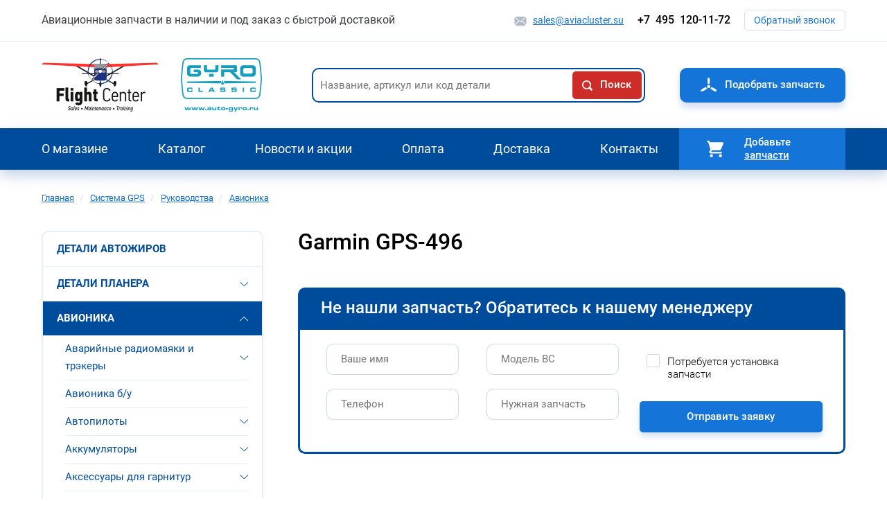

--- FILE ---
content_type: text/css
request_url: http://aviacluster.su/themes/_custom_/main_theme/css/base.css?su4sk9
body_size: 2666
content:
/*
100 - Thin
200 - Extra Light, Ultra Light
300 - Light
400 - Normal, Book, Regular
500 - Medium
600 - Semi Bold, Demi Bold
700 - Bold
800 - Extra Bold, Ultra Bold
900 - Black, Heavy
*/
.contacts-block--top .contacts-block--phone {
  color: #000000;
  font-size: 24px;
  font-weight: 500;
  line-height: 1; }
  .contacts-block--top .contacts-block--phone a {
    color: inherit;
    display: inline-block;
    padding-left: 28px;
    position: relative;
    text-decoration: none; }
    .contacts-block--top .contacts-block--phone a:before {
      content: '';
      position: absolute;
      top: 50%;
      left: 0;
      margin-top: -8px;
      background: url('../img/vector/vector-stripe.svg?1605609724') no-repeat -37px -429px;
      display: inline-block;
      width: 18px;
      height: 18px; }
    .contacts-block--top .contacts-block--phone a:hover {
      text-decoration: none; }

.contacts-block--top .contacts-block--mail a {
  display: inline-block;
  font-size: 15px;
  line-height: 1;
  padding-left: 27px;
  position: relative;
  text-decoration: underline; }
  .contacts-block--top .contacts-block--mail a:before {
    content: '';
    position: absolute;
    top: 50%;
    left: 0;
    margin-top: -6.5px;
    background: url('../img/vector/vector-stripe.svg?1605609724') no-repeat 0 -430px;
    display: inline-block;
    width: 17px;
    height: 13px; }
  .contacts-block--top .contacts-block--mail a:hover {
    text-decoration: none; }

@font-face {
  font-family: "Calibri";
  src: url('../fonts/Calibri/Calibri-Regular.eot?1598549082');
  src: url('../fonts/Calibri/Calibri-Regular.eot?&1598549082#iefix') format('embedded-opentype'), url('../fonts/Calibri/Calibri-Regular.svg?1598549088') format('svg'), url('../fonts/Calibri/Calibri-Regular.ttf?1598549084') format('truetype'), url('../fonts/Calibri/Calibri-Regular.woff?1598549085') format('woff'), url('../fonts/Calibri/Calibri-Regular.woff2?1598549086') format('woff2');
  font-weight: 400;
  font-style: normal; }
@font-face {
  font-family: "Roboto";
  src: url('../fonts/Roboto/Roboto-300.eot?1598549088');
  src: url('../fonts/Roboto/Roboto-300.eot?&1598549088#iefix') format('embedded-opentype'), url('../fonts/Roboto/Roboto-300.svg?1598549091') format('svg'), url('../fonts/Roboto/Roboto-300.ttf?1598549089') format('truetype'), url('../fonts/Roboto/Roboto-300.woff?1598549090') format('woff'), url('../fonts/Roboto/Roboto-300.woff2?1598549090') format('woff2');
  font-weight: 300;
  font-style: normal; }
@font-face {
  font-family: "Roboto";
  src: url('../fonts/Roboto/Roboto-Regular.eot?1598549099');
  src: url('../fonts/Roboto/Roboto-Regular.eot?&1598549099#iefix') format('embedded-opentype'), url('../fonts/Roboto/Roboto-Regular.svg?1598549101') format('svg'), url('../fonts/Roboto/Roboto-Regular.ttf?1598549101') format('truetype'), url('../fonts/Roboto/Roboto-Regular.woff?1598549101') format('woff'), url('../fonts/Roboto/Roboto-Regular.woff2?1598549101') format('woff2');
  font-weight: 400;
  font-style: normal; }
@font-face {
  font-family: "Roboto";
  src: url('../fonts/Roboto/Roboto-500.eot?1598549091');
  src: url('../fonts/Roboto/Roboto-500.eot?&1598549091#iefix') format('embedded-opentype'), url('../fonts/Roboto/Roboto-500.svg?1598549094') format('svg'), url('../fonts/Roboto/Roboto-500.ttf?1598549092') format('truetype'), url('../fonts/Roboto/Roboto-500.woff?1598549092') format('woff'), url('../fonts/Roboto/Roboto-500.woff2?1598549093') format('woff2');
  font-weight: 500;
  font-style: normal; }
@font-face {
  font-family: "Roboto";
  src: url('../fonts/Roboto/Roboto-700.eot?1598549094');
  src: url('../fonts/Roboto/Roboto-700.eot?&1598549094#iefix') format('embedded-opentype'), url('../fonts/Roboto/Roboto-700.svg?1598549096') format('svg'), url('../fonts/Roboto/Roboto-700.ttf?1598549095') format('truetype'), url('../fonts/Roboto/Roboto-700.woff?1598549096') format('woff'), url('../fonts/Roboto/Roboto-700.woff2?1598549096') format('woff2');
  font-weight: 700;
  font-style: normal; }
/* Base */
.flex-container {
  display: -webkit-flex;
  display: flex;
  -webkit-justify-content: space-between;
  justify-content: space-between; }

.flex-container--wrap {
  display: -webkit-flex;
  display: flex;
  -webkit-justify-content: space-between;
  justify-content: space-between;
  -webkit-flex-wrap: wrap;
  flex-wrap: wrap; }

@media only screen and (min-width: 851px) {
  .flex-container--n-c {
    display: -webkit-flex;
    display: flex;
    -webkit-justify-content: space-between;
    justify-content: space-between; } }

.my-ico {
  background-image: url('../img/vector/vector-stripe.svg?1605609724');
  background-repeat: no-repeat;
  display: inline-block; }

.mobile-block {
  display: none; }
  @media only screen and (max-width: 999px) {
    .mobile-block {
      display: block; } }

@media only screen and (max-width: 999px) {
  .mobile-hidden {
    display: none; } }

.responsive-table {
  margin-top: 45px;
  margin-bottom: 25px; }
  .responsive-table:last-child {
    margin-bottom: 0; }
  .bs-product--variations-table .responsive-table {
    margin-top: 0; }
  .table-wrapper {
    border: 3px solid #004c9c;
    border-radius: 10px;
    overflow: auto; }
    @media only screen and (max-width: 850px) {
      .bs-product--variations-table .table-wrapper {
        border: 0;
        -moz-border-radius: 0;
        -webkit-border-radius: 0;
        border-radius: 0; } }
    @media only screen and (max-width: 999px) {
      .table-wrapper {
        position: relative; } }

.open-menu {
  cursor: pointer; }

@media only screen and (max-width: 850px) {
  .align-left,
  .align-right {
    float: none; } }

.text--grey {
  color: #788494; }

.text--blue {
  color: #197ae0; }

.text--medium {
  font-weight: 500; }

.button--calme {
  background: #FFFFFF;
  border: 1px solid #d4deec;
  -moz-border-radius: 5px;
  -webkit-border-radius: 5px;
  border-radius: 5px;
  display: inline-block;
  font-size: 14px;
  font-weight: 400;
  line-height: 1;
  padding: 7px 13px;
  text-align: center;
  text-decoration: none;
  white-space: nowrap; }
  .button--calme:hover {
    color: #FFFFFF;
    background: #057fff; }
.button--custom {
  color: #FFFFFF;
  background: #1474d8;
  border-radius: 10px;
  -moz-box-shadow: 0 8px 10px #d5e1f3;
  -webkit-box-shadow: 0 8px 10px #d5e1f3;
  box-shadow: 0 8px 10px #d5e1f3;
  display: block;
  font-size: 15px;
  font-weight: 500;
  line-height: 1;
  padding: 15px 30px;
  text-align: center;
  text-decoration: none;
  white-space: nowrap; }
  .button--custom:hover {
    background: #057fff; }
.button--parts:before {
  content: '';
  background: url('../img/vector/vector-stripe.svg?1605609724') no-repeat -106px 0;
  display: inline-block;
  margin-right: 12px;
  position: relative;
  top: -1px;
  vertical-align: middle;
  width: 23px;
  height: 20px; }
footer .button--parts {
  background: #ce2c29;
  -moz-box-shadow: 0 8px 10px #00468f;
  -webkit-box-shadow: 0 8px 10px #00468f;
  box-shadow: 0 8px 10px #00468f;
  padding: 10px 30px; }
  footer .button--parts:hover {
    background: #ea2521; }
  @media only screen and (max-width: 650px) {
    footer .button--parts {
      padding: 10px 10px;
      max-width: 220px; } }
.button--views--header {
  background: #1474d8;
  -moz-border-radius: 5px;
  -webkit-border-radius: 5px;
  border-radius: 5px;
  -moz-box-shadow: 0 6px 10px #d5e1f3;
  -webkit-box-shadow: 0 6px 10px #d5e1f3;
  box-shadow: 0 6px 10px #d5e1f3;
  color: #FFFFFF;
  display: inline-block;
  font-size: 15px;
  font-weight: 500;
  line-height: 1;
  padding: 10px 13px;
  text-align: center;
  text-decoration: none;
  white-space: nowrap;
  min-width: 160px; }
  .button--views--header:hover {
    background: #004c9c; }
  @media only screen and (max-width: 500px) {
    .button--views--header {
      font-size: 13px;
      min-width: 140px; }
      .button--views--header .field--name-field-qa-items {
        min-width: auto; } }

.file[class*="file--mime-application"] {
  background: none;
  padding: 0; }
  .file[class*="file--mime-application"]:before {
    content: '';
    background: url('../img/vector/vector-stripe.svg?1605609724') no-repeat -436px 0;
    display: inline-block;
    margin-right: 10px;
    width: 19px;
    height: 23px;
    vertical-align: middle; }

.contacts-block--wrapper {
  border: 2px solid #e6effc;
  -moz-border-radius: 10px;
  -webkit-border-radius: 10px;
  border-radius: 10px;
  max-width: 300px; }
  .contacts-block--top {
    padding: 28px 30px; }
    .contacts-block--top .contacts-block--mail {
      margin-top: 25px; }
    .contacts-block--top .contacts-block--social {
      margin-top: 25px; }
    @media only screen and (max-width: 850px) {
      .contacts-block--top {
        padding: 25px 23px; } }
  .contacts-block--bottom {
    background: #e6effc;
    padding: 20px 30px; }
    .contacts-block--bottom a {
      background: #FFFFFF;
      -moz-border-radius: 20px;
      -webkit-border-radius: 20px;
      border-radius: 20px;
      -moz-box-shadow: 0px 5px 7px 0px rgba(213, 225, 243, 0.5);
      -webkit-box-shadow: 0px 5px 7px 0px rgba(213, 225, 243, 0.5);
      box-shadow: 0px 5px 7px 0px rgba(213, 225, 243, 0.5);
      color: #004c9c;
      display: block;
      font-size: 15px;
      font-weight: 500;
      padding: 9px 20px;
      position: relative;
      text-decoration: none; }
      .contacts-block--bottom a:after {
        content: '';
        position: absolute;
        top: 50%;
        right: 30px;
        margin-top: -2px;
        background: url('../img/vector/vector-stripe.svg?1605609724') no-repeat -151px -57px;
        display: inline-block;
        width: 12px;
        height: 6px; }
      .contacts-block--bottom a:hover {
        background: #004c9c;
        color: #FFFFFF;
        text-decoration: none; }
        .contacts-block--bottom a:hover:after {
          background-position: -96px -57px; }
    @media only screen and (max-width: 850px) {
      .contacts-block--bottom {
        padding: 20px 23px; } }

.address-label {
  font-size: 18px;
  font-weight: 500;
  margin: 20px 0 15px; }

.collapse-item {
  margin-bottom: 15px;
  max-width: 330px; }
  .collapse-item--title {
    background: #FFFFFF;
    border: 2px solid #e6effc;
    -moz-border-radius: 10px;
    -webkit-border-radius: 10px;
    border-radius: 10px;
    -moz-box-shadow: 0px 5px 7px 0px rgba(213, 225, 243, 0.5);
    -webkit-box-shadow: 0px 5px 7px 0px rgba(213, 225, 243, 0.5);
    box-shadow: 0px 5px 7px 0px rgba(213, 225, 243, 0.5);
    color: #393f45;
    cursor: pointer;
    font-size: 16px;
    font-weight: 500;
    line-height: 1.2;
    padding: 11px 30px 11px 50px;
    position: relative; }
    .collapse-item--title:before, .collapse-item--title:after {
      content: '';
      position: absolute;
      top: 50%;
      background: url('../img/vector/vector-stripe.svg?1605609724') no-repeat;
      display: inline-block; }
    .collapse-item--title:after {
      right: 23px;
      margin-top: -3px;
      background-position: -151px -57px;
      width: 12px;
      height: 6px; }
    .collapse-item-auto .collapse-item--title:before {
      left: 18px;
      background-position: -84px -431px;
      margin-top: -8.5px;
      width: 20px;
      height: 17px; }
    .collapse-item-auto .collapse-item--title:hover:before {
      background-position: -124px -431px; }
    .collapse-item-auto.open .collapse-item--title:before {
      background-position: -124px -431px; }
    .collapse-item-transport .collapse-item--title:before {
      left: 18px;
      background-position: -84px -473px;
      margin-top: -11px;
      width: 20px;
      height: 22px; }
    .collapse-item-transport .collapse-item--title:hover:before {
      background-position: -126px -473px; }
    .collapse-item-transport.open .collapse-item--title:before {
      background-position: -126px -473px; }
    .collapse-item--title:hover, .collapse-item.open .collapse-item--title {
      background: #004c9c;
      border: 2px solid #004c9c;
      color: #FFFFFF; }
      .collapse-item--title:hover:after, .collapse-item.open .collapse-item--title:after {
        background-position: -71px -57px; }
    .collapse-item--title:hover:after {
      background-position: -96px -57px; }
    .collapse-item.open .collapse-item--title:after {
      background-position: -71px -57px; }
    @media only screen and (max-width: 850px) {
      .collapse-item--title {
        font-size: 14px;
        padding-right: 20px; }
        .collapse-item--title:after {
          right: 9px; } }
  .collapse-item--body {
    background: #FFFFFF;
    border: 2px solid #e6effc;
    -moz-border-radius: 10px;
    -webkit-border-radius: 10px;
    border-radius: 10px;
    -moz-box-shadow: 0px 5px 7px 0px rgba(213, 225, 243, 0.5);
    -webkit-box-shadow: 0px 5px 7px 0px rgba(213, 225, 243, 0.5);
    box-shadow: 0px 5px 7px 0px rgba(213, 225, 243, 0.5);
    display: none;
    margin-top: 10px;
    padding: 25px 20px; }
    .collapse-item--body p {
      margin-bottom: 25px; }
    .collapse-item.open .collapse-item--body {
      display: block; }

.requisites-button {
  background: #004c9c;
  -moz-border-radius: 20px;
  -webkit-border-radius: 20px;
  border-radius: 20px;
  -moz-box-shadow: 0px 5px 7px 0px rgba(213, 225, 243, 0.5);
  -webkit-box-shadow: 0px 5px 7px 0px rgba(213, 225, 243, 0.5);
  box-shadow: 0px 5px 7px 0px rgba(213, 225, 243, 0.5);
  color: #FFFFFF;
  display: inline-block;
  font-size: 14px;
  font-weight: 500;
  padding: 3.5px 20px 3.5px 35px;
  position: relative;
  min-width: 160px;
  text-align: center;
  text-decoration: none; }
  .requisites-button:after {
    content: '';
    position: absolute;
    top: 50%;
    left: 30px;
    margin-top: -7px;
    background: url('../img/vector/vector-stripe.svg?1605609724') no-repeat 0 -466px;
    display: inline-block;
    width: 13px;
    height: 14px; }
  .requisites-button:hover {
    background: #057fff;
    text-decoration: none; }

@media only screen and (max-width: 850px) {
  .contacts--address br {
    display: none; } }

.contacts--ur-address .requisites-button {
  margin-left: 15px; }
  @media only screen and (max-width: 850px) {
    .contacts--ur-address .requisites-button {
      margin: 20px 0 0; } }
@media only screen and (max-width: 850px) {
  .contacts--ur-address span {
    display: block;
    margin-bottom: 10px; } }

/* End of Base */

/*# sourceMappingURL=base.css.map */


--- FILE ---
content_type: text/css
request_url: http://aviacluster.su/themes/_contrib_/im_origin/css/layout.css?su4sk9
body_size: 2149
content:
/*
100 - Thin
200 - Extra Light, Ultra Light
300 - Light
400 - Normal, Book, Regular
500 - Medium
600 - Semi Bold, Demi Bold
700 - Bold
800 - Extra Bold, Ultra Bold
900 - Black, Heavy
*/
.linear-progress-container {
  bottom: 0;
  position: fixed;
  width: 100%;
  z-index: 10000; }
  .linear-progress-container .message {
    position: absolute;
    padding: 10px;
    left: 50%;
    transform: translateX(-50%);
    background: rgba(255, 255, 255, 0.9);
    border-radius: 3px 3px 0 0;
    bottom: 100%; }

.linear-progress-material {
  background: rgba(200, 34, 34, 0.2);
  height: 5px;
  margin: 0 auto;
  overflow: hidden;
  animation: start 0.3s ease-in;
  max-width: 100%;
  overflow: hidden; }
  .linear-progress-material .bar {
    position: absolute;
    background: rgba(200, 34, 34, 0.9);
    transition: transform 0.2s linear;
    position: absolute;
    left: 0;
    top: 0;
    bottom: 0;
    width: 100%; }
  .linear-progress-material .bar1 {
    animation: growBar1 2.5s infinite, moveBar1 2.5s infinite; }
  .linear-progress-material .bar2 {
    -webkit-animation: growBar2 2.5s infinite, moveBar2 2.5s infinite;
    animation: growBar2 2.5s infinite, moveBar2 2.5s infinite; }

@keyframes growBar1 {
  0% {
    -webkit-animation-timing-function: linear;
    animation-timing-function: linear;
    -webkit-transform: scaleX(0.1);
    transform: scaleX(0.1); }
  36.6% {
    -webkit-animation-timing-function: cubic-bezier(0.33473, 0.12482, 0.78584, 1);
    animation-timing-function: cubic-bezier(0.33473, 0.12482, 0.78584, 1);
    -webkit-transform: scaleX(0.1);
    transform: scaleX(0.1); }
  69.15% {
    -webkit-animation-timing-function: cubic-bezier(0.22573, 0, 0.23365, 1.37098);
    animation-timing-function: cubic-bezier(0.22573, 0, 0.23365, 1.37098);
    -webkit-transform: scaleX(0.83);
    transform: scaleX(0.83); }
  100% {
    -webkit-transform: scaleX(0.1);
    transform: scaleX(0.1); } }
@keyframes moveBar1 {
  0% {
    left: -105.16667%;
    -webkit-animation-timing-function: linear;
    animation-timing-function: linear; }
  20% {
    left: -105.16667%;
    -webkit-animation-timing-function: cubic-bezier(0.5, 0, 0.70173, 0.49582);
    animation-timing-function: cubic-bezier(0.5, 0, 0.70173, 0.49582); }
  69.15% {
    left: 21.5%;
    -webkit-animation-timing-function: cubic-bezier(0.30244, 0.38135, 0.55, 0.95635);
    animation-timing-function: cubic-bezier(0.30244, 0.38135, 0.55, 0.95635); }
  100% {
    left: 95.44444%; } }
@keyframes growBar2 {
  0% {
    -webkit-animation-timing-function: cubic-bezier(0.20503, 0.05705, 0.57661, 0.45397);
    animation-timing-function: cubic-bezier(0.20503, 0.05705, 0.57661, 0.45397);
    -webkit-transform: scaleX(0.1);
    transform: scaleX(0.1); }
  19.15% {
    -webkit-animation-timing-function: cubic-bezier(0.15231, 0.19643, 0.64837, 1.00432);
    animation-timing-function: cubic-bezier(0.15231, 0.19643, 0.64837, 1.00432);
    -webkit-transform: scaleX(0.57);
    transform: scaleX(0.57); }
  44.15% {
    -webkit-animation-timing-function: cubic-bezier(0.25776, -0.00316, 0.21176, 1.38179);
    animation-timing-function: cubic-bezier(0.25776, -0.00316, 0.21176, 1.38179);
    -webkit-transform: scaleX(0.91);
    transform: scaleX(0.91); }
  100% {
    -webkit-transform: scaleX(0.1);
    transform: scaleX(0.1); } }
@keyframes moveBar2 {
  0% {
    left: -54.88889%;
    -webkit-animation-timing-function: cubic-bezier(0.15, 0, 0.51506, 0.40968);
    animation-timing-function: cubic-bezier(0.15, 0, 0.51506, 0.40968); }
  25% {
    left: -17.25%;
    -webkit-animation-timing-function: cubic-bezier(0.31033, 0.28406, 0.8, 0.73372);
    animation-timing-function: cubic-bezier(0.31033, 0.28406, 0.8, 0.73372); }
  48.35% {
    left: 29.5%;
    -webkit-animation-timing-function: cubic-bezier(0.4, 0.62703, 0.6, 0.90203);
    animation-timing-function: cubic-bezier(0.4, 0.62703, 0.6, 0.90203); }
  100% {
    left: 117.38889%; } }
@keyframes start {
  from {
    max-height: 0;
    opacity: 0; }
  to {
    max-height: 20px;
    opacity: 1; } }
@keyframes end {
  from {
    max-height: 0;
    opacity: 0; }
  to {
    max-height: 2px;
    opacity: 1; } }
@keyframes progressLinearMovement {
  0% {
    left: -100%; }
  50% {
    left: 100%; }
  100% {
    left: 100%; } }
.text-formatted img {
  max-width: 100%;
  height: auto; }
.text-formatted figure {
  margin-left: auto;
  margin-right: auto; }
.text-formatted p:LAST-CHILD, .text-formatted ul:LAST-CHILD, .text-formatted ol:LAST-CHILD, .text-formatted blockquote:LAST-CHILD, .text-formatted img.align-center:LAST-CHILD, .text-formatted table:not(.markup):LAST-CHILD {
  margin-bottom: 0; }
.text-formatted ul:not(.menu):not(.contextual-links) {
  list-style-type: none;
  display: table; }
  .text-formatted ul:not(.menu):not(.contextual-links) li {
    position: relative;
    padding-left: 1.5em;
    list-style-type: none; }
    .text-formatted ul:not(.menu):not(.contextual-links) li:BEFORE {
      content: '\2022';
      position: absolute;
      top: 0;
      left: 0.5em;
      line-height: inherit; }
.text-formatted h2 {
  margin: 0.83em 0; }
.text-formatted h3 {
  margin: 1em 0; }
.text-formatted h4 {
  margin: 1.33em 0; }
.text-formatted h5 {
  margin: 1.67em 0; }
.text-formatted h6 {
  margin: 2.33em 0; }
.text-formatted table:not(.markup) {
  border-collapse: collapse;
  width: 100%; }

header .region {
  display: -webkit-flex;
  display: flex;
  -webkit-justify-content: space-between;
  justify-content: space-between; }
header.page-header-container {
  padding: 14px 0; }
article header {
  display: -webkit-flex;
  display: flex;
  -webkit-justify-content: flex-start;
  justify-content: flex-start;
  -webkit-align-items: center;
  align-items: center; }
  article header .node--submitted {
    display: -webkit-flex;
    display: flex;
    -webkit-justify-content: flex-start;
    justify-content: flex-start;
    -webkit-align-items: center;
    align-items: center; }
  article header .field + .field {
    margin-left: 5px; }

footer.footer-container {
  position: relative;
  z-index: 0; }

.no-wrap {
  white-space: nowrap; }

.display-none {
  display: none; }

article img {
  max-width: 100%;
  height: auto; }

.layout-content {
  margin: 0 auto;
  padding: 0 15px;
  max-width: 100%; }

.page-container {
  display: -webkit-flex;
  display: flex;
  -webkit-flex-direction: column;
  flex-direction: column;
  min-height: 100%;
  overflow: hidden; }

.page-main-container {
  position: relative;
  -webkit-flex-grow: 1;
  flex-grow: 1;
  display: -webkit-flex;
  display: flex;
  margin-top: 25px; }

.page-main-container__layout-content {
  width: 100%; }

.sidebar_left {
  width: 17%;
  -webkit-flex-shrink: 0;
  flex-shrink: 0; }

.sidebar_right {
  width: 25%;
  -webkit-flex-shrink: 0;
  flex-shrink: 0; }

.main-content-container {
  -webkit-flex-grow: 1;
  flex-grow: 1; }

h1, h2, h3,
h4, h5, h6 {
  font-weight: 500; }

h1.page-title {
  font-size: 2.25rem;
  line-height: 1.3em; }

.sidebar .block > h2 {
  font-size: 1.25rem;
  margin-bottom: 20px; }

a.button {
  text-decoration: none; }
a[href^="tel:"] {
  white-space: nowrap;
  text-decoration: none; }

.system-messages-container {
  margin-bottom: 25px; }

.display-flex {
  display: flex !important; }
  .display-flex.flex-wrap {
    flex-wrap: wrap; }

.justify-content--center {
  justify-content: center; }

a.site-logo {
  display: inline-block; }

details summary {
  cursor: pointer; }

.responsive-table-wrapper {
  max-width: 100%;
  overflow: auto; }
  .responsive-table-wrapper table {
    width: max-content !important; }

pre.sf-dump, pre.sf-dump .sf-dump-default {
  z-index: 1000 !important; }

.contextual[data-contextual-id^="paragraph"] button {
  background-color: #2bea26; }

.contextual[data-contextual-id^="node:"] button {
  background-color: orange; }

.page-footer-regions-container {
  max-width: 100%; }

.region--footer-copyright {
  display: -webkit-flex;
  display: flex;
  -webkit-justify-content: center;
  justify-content: center;
  -webkit-align-items: flex-start;
  align-items: flex-start;
  -webkit-flex-wrap: wrap;
  flex-wrap: wrap; }

.under-header-region-container {
  margin-top: 25px; }

.region--breadcrumb {
  display: -webkit-flex;
  display: flex;
  -webkit-justify-content: space-between;
  justify-content: space-between;
  -webkit-align-items: center;
  align-items: center;
  -webkit-flex-wrap: wrap;
  flex-wrap: wrap; }

.region--footer-bottom {
  display: -webkit-flex;
  display: flex;
  -webkit-justify-content: space-between;
  justify-content: space-between;
  -webkit-align-items: center;
  align-items: center;
  -webkit-flex-wrap: wrap;
  flex-wrap: wrap; }

footer.page-footer-container a {
  color: inherit; }

/*# sourceMappingURL=layout.css.map */


--- FILE ---
content_type: text/css
request_url: http://aviacluster.su/themes/_custom_/main_theme/css/layout.css?su4sk9
body_size: 2555
content:
/*
100 - Thin
200 - Extra Light, Ultra Light
300 - Light
400 - Normal, Book, Regular
500 - Medium
600 - Semi Bold, Demi Bold
700 - Bold
800 - Extra Bold, Ultra Bold
900 - Black, Heavy
*/
body {
  color: #000000;
  font: 300 16px "Roboto", sans-serif; }
  @media only screen and (max-width: 850px) {
    body {
      font-size: 14px; } }

html, body, .dialog-off-canvas-main-canvas {
  height: 100%; }

a {
  color: #1474d8;
  -moz-transition: all 0.3s;
  -o-transition: all 0.3s;
  -webkit-transition: all 0.3s;
  transition: all 0.3s; }
  a:hover {
    text-decoration: none; }

.layout-content {
  padding: 0 15px;
  width: 1200px; }
  @media only screen and (max-width: 1360px) {
    .layout-content {
      padding: 0 20px; } }

h1, h2, h3, h4, h5, h6 {
  font-family: "Roboto", sans-serif;
  font-weight: 500; }

h1, h1.page-title {
  font-size: 32px;
  line-height: 1;
  margin-bottom: 30px; }
  @media only screen and (max-width: 500px) {
    h1, h1.page-title {
      font-size: 22px;
      line-height: 1.09;
      margin-bottom: 25px;
      text-align: center; } }

h2 {
  font-size: 28px;
  line-height: 1.25;
  margin-bottom: 30px; }
  .viewsreference--view-title h2 {
    font-size: 38px; }
    @media only screen and (max-width: 650px) {
      .viewsreference--view-title h2 {
        font-size: 22px;
        margin-bottom: 25px; } }
  h2.bs-product--title {
    font-size: 16px;
    line-height: 1.38;
    margin-bottom: 0; }
    @media only screen and (max-width: 500px) {
      h2.bs-product--title {
        font-size: 14px; } }
  @media only screen and (max-width: 650px) {
    h2 {
      font-size: 20px;
      margin-bottom: 20px; } }

h3 {
  font-size: 18px;
  font-weight: 700;
  line-height: 1.4;
  margin-bottom: 25px; }
  @media only screen and (max-width: 850px) {
    h3 {
      font-size: 18px;
      margin-bottom: 20px; } }

h4 {
  font-size: 16px; }
  @media only screen and (max-width: 850px) {
    h4 {
      font-size: 16px; } }

b, strong {
  font-weight: 700; }
  table b, table strong {
    font-weight: 500; }

img {
  -moz-box-sizing: border-box;
  -webkit-box-sizing: border-box;
  box-sizing: border-box;
  max-width: 100%;
  height: auto;
  vertical-align: middle; }

p {
  margin-bottom: 25px; }
  p:last-child {
    margin-bottom: 0; }
  @media only screen and (max-width: 850px) {
    p {
      margin-bottom: 20px; } }

s {
  font-weight: 300; }

table:not(.ui-datepicker-calendar) {
  border: 0;
  border-collapse: collapse;
  font-size: 16px;
  margin: 0 0 25px;
  width: 100%; }
  table:not(.ui-datepicker-calendar):last-child {
    margin-bottom: 0; }
  @media only screen and (max-width: 999px) {
    .responsive-table table:not(.ui-datepicker-calendar) {
      min-width: max-content; }
      .bs-product--variations-table .responsive-table table:not(.ui-datepicker-calendar), .view-display-id-block_cart_form .responsive-table table:not(.ui-datepicker-calendar) {
        min-width: auto; } }
  table:not(.ui-datepicker-calendar) thead {
    background: #004c9c;
    color: #FFFFFF;
    text-align: left; }
    table:not(.ui-datepicker-calendar) thead th {
      font-size: 20px;
      font-weight: 700;
      line-height: 1.3;
      padding: 15.5px 30px;
      text-transform: uppercase; }
      table:not(.ui-datepicker-calendar) thead th a {
        color: #FFFFFF; }
      .view-display-id-block_cart_form table:not(.ui-datepicker-calendar) thead th {
        font-weight: 500;
        padding: 20px 17px;
        text-transform: none; }
      .bs-product--variations-table table:not(.ui-datepicker-calendar) thead th {
        font-weight: 500;
        padding: 17px 30px;
        text-transform: none; }
    @media only screen and (max-width: 999px) {
      .view-display-id-block_cart_form table:not(.ui-datepicker-calendar) thead {
        display: none; } }
    @media only screen and (max-width: 850px) {
      .bs-product--variations-table table:not(.ui-datepicker-calendar) thead {
        display: none; } }
  table:not(.ui-datepicker-calendar) th,
  table:not(.ui-datepicker-calendar) td {
    border: 0; }
  table:not(.ui-datepicker-calendar) td {
    font-size: 15px;
    font-weight: 400;
    line-height: 1.67;
    padding: 12.5px 30px;
    vertical-align: top; }
    .view-display-id-block_cart_form table:not(.ui-datepicker-calendar) td {
      padding: 20px 17px;
      vertical-align: middle; }
  table:not(.ui-datepicker-calendar) tbody tr {
    background: #f4f9ff;
    position: relative; }
    table:not(.ui-datepicker-calendar) tbody tr:nth-child(2n) {
      background: #FFFFFF; }
      .bs-product--variations-table table:not(.ui-datepicker-calendar) tbody tr:nth-child(2n), .view-display-id-block_cart_form table:not(.ui-datepicker-calendar) tbody tr:nth-child(2n) {
        background: #f4f9ff; }
      @media only screen and (max-width: 850px) {
        .bs-product--variations-table table:not(.ui-datepicker-calendar) tbody tr:nth-child(2n) {
          background: #FFFFFF; } }
    .bs-product--variations-table table:not(.ui-datepicker-calendar) tbody tr {
      background: #FFFFFF; }
      @media only screen and (max-width: 850px) {
        .bs-product--variations-table table:not(.ui-datepicker-calendar) tbody tr {
          border: 3px solid #004c9c;
          border-radius: 10px;
          display: -webkit-flex;
          display: flex;
          -webkit-justify-content: flex-start;
          justify-content: flex-start;
          -webkit-align-items: center;
          align-items: center;
          -webkit-flex-wrap: wrap;
          flex-wrap: wrap;
          margin-bottom: 10px;
          padding: 15px 10px 15px 30px; }
          .bs-product--variations-table table:not(.ui-datepicker-calendar) tbody tr:last-child {
            margin-bottom: 0; } }
    .view-display-id-block_cart_form table:not(.ui-datepicker-calendar) tbody tr {
      background: #FFFFFF; }
      @media only screen and (max-width: 999px) {
        .view-display-id-block_cart_form table:not(.ui-datepicker-calendar) tbody tr {
          display: -webkit-flex;
          display: flex;
          -webkit-justify-content: flex-start;
          justify-content: flex-start;
          -webkit-align-items: center;
          align-items: center;
          -webkit-flex-wrap: wrap;
          flex-wrap: wrap;
          padding-bottom: 20px; } }
    @media only screen and (max-width: 850px) {
      .bs-product--variations-table table:not(.ui-datepicker-calendar) tbody tr td {
        padding: 0; } }
    @media only screen and (max-width: 999px) {
      .view-display-id-block_cart_form table:not(.ui-datepicker-calendar) tbody tr td {
        display: block;
        padding: 10px 0 0 12px; } }
  table:not(.ui-datepicker-calendar) a {
    text-decoration: underline; }
    table:not(.ui-datepicker-calendar) a:hover {
      text-decoration: none; }
  @media only screen and (max-width: 850px) {
    table:not(.ui-datepicker-calendar) {
      margin: 0 0 20px; } }

@media only screen and (max-width: 650px) {
  .site-logo {
    margin-right: 25px; } }

.header-top {
  border-bottom: 1px solid #e6effc;
  padding-bottom: 15px; }
  @media only screen and (max-width: 650px) {
    .header-top {
      border-bottom: 0;
      padding-bottom: 0; } }

.header-midle-container {
  padding-top: 24px; }

.header-bottom-container {
  background: #004c9c;
  -moz-box-shadow: 0 8px 18px rgba(0, 76, 156, 0.25);
  -webkit-box-shadow: 0 8px 18px rgba(0, 76, 156, 0.25);
  box-shadow: 0 8px 18px rgba(0, 76, 156, 0.25);
  margin-top: 24px; }
  @media only screen and (max-width: 999px) {
    .header-bottom-container {
      display: none; } }

@media only screen and (max-width: 999px) {
  .narrow-screen-menu-container {
    position: absolute;
    top: 93px;
    left: 0;
    right: 0;
    padding: 0;
    z-index: 11000; }
    .menu-open .narrow-screen-menu-container {
      background: #FFFFFF;
      border-top: 1px solid #e6effc;
      -moz-box-shadow: 0px 10px 30px 0px rgba(44, 77, 152, 0.1);
      -webkit-box-shadow: 0px 10px 30px 0px rgba(44, 77, 152, 0.1);
      box-shadow: 0px 10px 30px 0px rgba(44, 77, 152, 0.1);
      display: block;
      padding: 20px 0 40px; } }
@media only screen and (max-width: 999px) {
  .toolbar-horizontal .narrow-screen-menu-container {
    top: 145px; } }
@media only screen and (max-width: 650px) {
  .toolbar-horizontal .narrow-screen-menu-container {
    top: 110px; } }
@media only screen and (max-width: 999px) {
  .toolbar-vertical .narrow-screen-menu-container {
    top: 145px; } }
@media only screen and (max-width: 650px) {
  .toolbar-vertical .narrow-screen-menu-container {
    top: 110px; } }
@media only screen and (max-width: 999px) {
  .toolbar-horizontal.toolbar-tray-open .narrow-screen-menu-container {
    top: 224px; } }
@media only screen and (max-width: 650px) {
  .toolbar-horizontal.toolbar-tray-open .narrow-screen-menu-container {
    top: 110px; } }
@media only screen and (max-width: 999px) {
  .toolbar-vertical.toolbar-tray-open .narrow-screen-menu-container {
    top: 145px; } }
@media only screen and (max-width: 850px) {
  .toolbar-vertical.toolbar-tray-open .narrow-screen-menu-container {
    top: 110px; } }
@media only screen and (max-width: 850px) {
  .narrow-screen-menu-container {
    top: 70px; } }

.page-main-container {
  margin-top: 35px; }
  @media only screen and (max-width: 650px) {
    .page-main-container {
      margin-top: 30px; } }
  @media only screen and (max-width: 500px) {
    .page-main-container {
      margin-top: 20px; } }

.page-main-container__layout-content {
  display: -webkit-flex;
  display: flex;
  -webkit-justify-content: space-between;
  justify-content: space-between; }
  @media only screen and (max-width: 999px) {
    .page-main-container__layout-content {
      -webkit-flex-direction: column;
      flex-direction: column; } }

.sidebar {
  padding-right: 50px;
  width: 370px; }
  @media only screen and (max-width: 999px) {
    .sidebar.sidebar_left {
      -webkit-order: 1;
      order: 1; } }
  @media only screen and (max-width: 999px) {
    .sidebar.sidebar_right {
      -webkit-order: 2;
      order: 2; } }
  @media only screen and (max-width: 999px) {
    .sidebar {
      margin-top: 50px;
      padding: 0;
      width: auto; } }

.main-content-container {
  max-width: 100%; }
  @media only screen and (max-width: 999px) {
    .main-content-container.sidebar_left {
      -webkit-order: 0;
      order: 0; } }

.featured_bottom {
  margin-top: 50px; }

.footer-container {
  color: #FFFFFF;
  margin-top: 100px; }
  .page-node-38406 .footer-container {
    margin-top: 0; }
  @media only screen and (max-width: 850px) {
    .footer-container {
      margin-top: 60px; } }

.footer-content-container {
  background: #004c9c;
  padding: 22px 0; }

.footer-bottom-container {
  background: #004c9c;
  padding: 10px 0; }
  @media only screen and (max-width: 999px) {
    .footer-bottom-container {
      border-top: 1px solid #116ac9; } }

.footer-bottom-2-container {
  background: #FFFFFF;
  padding: 15px 0; }

.text-formatted {
  line-height: 1.5; }
  .bs-product--view-mode-full .text-formatted {
    color: #393f45;
    font-weight: 400; }
  .text-formatted h2, .text-formatted h3, .text-formatted h4, .text-formatted h5, .text-formatted h6 {
    margin-top: 0; }
  .text-formatted ul:not(.menu):not(.contextual-links):not(.ya-share2__list) {
    margin-bottom: 25px; }
    .text-formatted ul:not(.menu):not(.contextual-links):not(.ya-share2__list):last-child {
      margin-bottom: 0; }
  .text-formatted ol {
    margin-bottom: 25px; }
    .text-formatted ol:last-child {
      margin-bottom: 0; }
  .text-formatted .two-col {
    margin-bottom: 25px; }
    .text-formatted .two-col:last-child {
      margin-bottom: 0; }
    @media only screen and (min-width: 851px) {
      .text-formatted .two-col .col-1 {
        padding-right: 15px;
        width: 50%; } }
    @media only screen and (min-width: 851px) {
      .text-formatted .two-col .col-2 {
        padding-left: 15px;
        width: 50%; } }
    @media only screen and (max-width: 850px) {
      .text-formatted .two-col .col-2 {
        margin-top: 20px; } }
    @media only screen and (min-width: 851px) {
      .text-formatted .two-col {
        display: -webkit-flex;
        display: flex;
        -webkit-justify-content: flex-start;
        justify-content: flex-start; } }
    @media only screen and (max-width: 850px) {
      .text-formatted .two-col {
        margin-bottom: 20px; } }

@media print {
  * {
    margin: 0;
    padding: 0; }

  html, body {
    height: auto; }

  .layout-content {
    width: 100%; } }
.region--header-top {
  -webkit-align-items: center;
  align-items: center; }

.region--header {
  -webkit-align-items: center;
  align-items: center; }
  @media only screen and (max-width: 650px) {
    .region--header {
      -webkit-flex-direction: column;
      flex-direction: column; } }

.region--under-content {
  margin-top: 50px; }

.region--footer {
  display: -webkit-flex;
  display: flex;
  -webkit-justify-content: space-between;
  justify-content: space-between;
  -webkit-align-items: center;
  align-items: center;
  -webkit-flex-wrap: wrap;
  flex-wrap: wrap; }
  @media only screen and (max-width: 999px) {
    .region--footer {
      -webkit-justify-content: center;
      justify-content: center; }
      .region--footer .block {
        margin-top: 20px; }
        .region--footer .block:first-child {
          margin-top: 0; } }

.region--footer-bottom-2 {
  color: #393f45;
  font-size: 14px;
  display: -webkit-flex;
  display: flex;
  -webkit-justify-content: space-between;
  justify-content: space-between;
  -webkit-flex-wrap: wrap;
  flex-wrap: wrap;
  padding: 5px 0; }
  @media only screen and (max-width: 999px) {
    .region--footer-bottom-2 {
      font-size: 13px;
      -webkit-justify-content: center;
      justify-content: center;
      -webkit-flex-direction: column;
      flex-direction: column; } }

@media only screen and (max-width: 999px) {
  .region--breadcrumb {
    -webkit-justify-content: center;
    justify-content: center; } }

.search-results.bs_product_search-results {
  display: grid;
  grid-template-columns: repeat(auto-fit, minmax(265px, 292px)); }
  .search-results.bs_product_search-results li {
    padding: 0; }
    .search-results.bs_product_search-results li::before {
      content: none; }

/*# sourceMappingURL=layout.css.map */


--- FILE ---
content_type: text/css
request_url: http://aviacluster.su/themes/_contrib_/im_origin/css/component.css?su4sk9
body_size: 1742
content:
/*
100 - Thin
200 - Extra Light, Ultra Light
300 - Light
400 - Normal, Book, Regular
500 - Medium
600 - Semi Bold, Demi Bold
700 - Bold
800 - Extra Bold, Ultra Bold
900 - Black, Heavy
*/
nav.tabs ul.tabs, nav.tabs ul.tabs li {
  list-style: none;
  list-style-image: none; }

.block.language-switcher-language-url .block-content ul.links {
  list-style: none;
  display: -webkit-flex;
  display: flex;
  -webkit-justify-content: flex-start;
  justify-content: flex-start; }
  .block.language-switcher-language-url .block-content ul.links li + li {
    margin-left: 10px; }
.region--page-content .block.block-local-tasks-block {
  margin-bottom: 15px; }
.block.block-hm-current-node-submitted .block-content {
  font-size: 12px; }

.field--label-inline {
  display: -webkit-flex;
  display: flex;
  -webkit-justify-content: flex-start;
  justify-content: flex-start;
  -webkit-align-items: baseline;
  align-items: baseline; }
  .field--label-inline .field__label:AFTER {
    content: ':\00a0'; }

form input, form button, form select, form textarea {
  font-family: inherit;
  font-size: inherit;
  outline: none;
  margin: 0;
  max-width: 100%;
  padding: 0 1.25em; }
form input[type="text"], form input[type="date"], form input[type="password"], form input[type="email"], form input[type="number"], form input[type="tel"], form input[type="search"], form input[type="url"], form input[type="time"] {
  line-height: 3rem; }
form textarea {
  line-height: normal;
  padding: 0.55em 1.25em; }
form details summary {
  outline: none;
  cursor: pointer; }
form .input-wrapper {
  display: inline-block;
  max-width: 100%; }

fieldset legend {
  width: 100%; }

input[type="checkbox"] + label, input[type="radio"] + label {
  -moz-user-select: -moz-none;
  -ms-user-select: none;
  -webkit-user-select: none;
  user-select: none;
  cursor: pointer; }

input[type="submit"] {
  -webkit-appearance: none; }

label.option {
  -moz-user-select: -moz-none;
  -ms-user-select: none;
  -webkit-user-select: none;
  user-select: none; }

.fieldset-wrapper {
  width: 100%; }

input[type="text"], input[type="date"], input[type="password"], input[type="email"], input[type="number"], input[type="tel"], input[type="search"], input[type="url"], input[type="time"] {
  box-shadow: inset 0 1px 1px rgba(0, 0, 0, 0.075);
  border: 1px solid #ccc; }

ul.inline, ul.links.inline {
  display: inline;
  padding-left: 0;
  /* LTR */ }
  [dir="rtl"] ul.inline, [dir="rtl"] ul.links.inline {
    padding-right: 0;
    padding-left: 15px; }
ul.inline li {
  display: inline;
  list-style-type: none;
  padding: 0 0.5em; }

.messages {
  margin-left: 8px; }

.messages {
  background: no-repeat 10px 17px;
  border: 1px solid;
  border-width: 1px 1px 1px 0;
  border-radius: 2px;
  padding: 15px 20px 15px 35px;
  word-wrap: break-word;
  overflow-wrap: break-word; }

.messages--status {
  color: #325e1c;
  background-color: #f3faef;
  border-color: #c9e1bd #c9e1bd #c9e1bd transparent;
  background-image: url(../../../../misc/icons/73b355/check.svg);
  box-shadow: -8px 0 0 #77b259; }

.messages--error {
  background-color: #fcf4f2;
  color: #a51b00;
  background-image: url(../../../../misc/icons/e32700/error.svg);
  border-color: #f9c9bf #f9c9bf #f9c9bf transparent;
  box-shadow: -8px 0 0 #e62600; }

nav.breadcrumb ul {
  list-style: none;
  display: -webkit-flex;
  display: flex;
  -webkit-justify-content: flex-start;
  justify-content: flex-start;
  -webkit-flex-wrap: wrap;
  flex-wrap: wrap; }
  nav.breadcrumb ul li + li {
    margin-left: 5px; }
nav.pager ul.pager__items, nav.pager ul.pager {
  display: -webkit-flex;
  display: flex;
  -webkit-justify-content: center;
  justify-content: center;
  -webkit-align-items: center;
  align-items: center;
  -webkit-flex-wrap: wrap;
  flex-wrap: wrap; }
  nav.pager ul.pager__items li, nav.pager ul.pager li {
    flex-shrink: 0; }
nav.menu--social-networks-links ul.menu {
  display: grid;
  grid-gap: 10px;
  grid-auto-flow: column; }

.toolbar-oriented .toolbar-bar {
  z-index: 10000; }

ul.pager,
ul.pager__items,
ul.menu {
  list-style: none;
  list-style-image: none; }

nav.tabs {
  font-family: "Lucida Grande", "Lucida Sans Unicode", "DejaVu Sans", "Lucida Sans", sans-serif; }
  nav.tabs ul.tabs {
    display: -webkit-flex;
    display: flex;
    -webkit-justify-content: flex-start;
    justify-content: flex-start;
    position: relative; }
    nav.tabs ul.tabs.primary {
      margin: 1rem 0;
      font-size: 0.75em; }
    nav.tabs ul.tabs:BEFORE {
      content: '';
      display: block;
      background-color: #A6A6A6;
      height: 1px;
      position: absolute;
      bottom: 0;
      left: 0;
      z-index: 10;
      right: 0; }
    nav.tabs ul.tabs a {
      display: block; }
    nav.tabs ul.tabs li {
      height: auto;
      width: auto;
      text-align: center;
      border: 1px solid #bfbfbf;
      border-bottom-color: #a6a6a6;
      white-space: nowrap;
      background-color: rgba(242, 242, 240, 0.7); }
      nav.tabs ul.tabs li:HOVER, nav.tabs ul.tabs li:FOCUS {
        background-color: #fafaf7; }
      nav.tabs ul.tabs li + li {
        border-left: none; }
      nav.tabs ul.tabs li:FIRST-CHILD {
        border-radius: 4px 0 0 0; }
      nav.tabs ul.tabs li:LAST-CHILD {
        border-radius: 0 4px 0 0; }
      nav.tabs ul.tabs li.is-active {
        background-color: white;
        border-bottom: white;
        z-index: 20; }
      nav.tabs ul.tabs li a {
        padding: 7px 2em 7px 2em; }

.toolbar .toolbar-bar {
  z-index: 10000; }

/*# sourceMappingURL=component.css.map */


--- FILE ---
content_type: application/javascript
request_url: http://aviacluster.su/themes/_custom_/main_theme/js/logoCarousel.js?su4sk9
body_size: 481
content:
/**
 * 
 */
(function (domready, Drupal, drupalSettings) {

  'use strict';

  function logoCarousel() {

  	if (window.innerWidth <= 500) {
		  document.querySelectorAll('.field--name-field-logos-wrapper').forEach(function (itemsContainer) {
			  var fieldElement = itemsContainer;
			  var bannersSlider = tns({
				  container: itemsContainer,
				  items: 1,
				  gutter: 10,
				  autoWidth: true,
				  loop: false,
				  //center: true,
				  autoplay: false,
				  autoplayHoverPause: true,
				  autoplayButtonOutput: false,
				  nav: false,
				  controls: false,
				  arrowKeys: false,
				  mouseDrag: true,
				  responsive: {
					  1000: {
						  items: 7,
						  gutter: 0
					  },
					  900: {
						  items: 3,
						  gutter: 0
					  },
					  651: {
						  items: 2,
						  gutter: 0
					  }
				  }
			  });
		  });
	  }
  }
  
  domready(function () {
		if (typeof tns != 'undefined') {
			logoCarousel();
			window.onresize = logoCarousel;
		}
  });
  

})(domready, Drupal, window.drupalSettings);

--- FILE ---
content_type: application/javascript
request_url: http://aviacluster.su/modules/_contrib_/beeshop/js/BeeShop.Ajax.js?su4sk9
body_size: 613
content:
/**
 * 
 */
(function ($, window, Drupal, drupalSettings) {

  'use strict';
  
  Drupal.Ajax.prototype._beforeSerialize = Drupal.Ajax.prototype.beforeSerialize;
  Drupal.Ajax.prototype.beforeSerialize = function(element, options) {

  	var pageState = drupalSettings.ajaxPageState;
    options.data['ajax_page_state[beeshop]'] = pageState.beeshop || {};
    
    return this._beforeSerialize(element, options);

  }
  
  
  Drupal.Ajax.prototype._beforeSend = Drupal.Ajax.prototype.beforeSend;
  Drupal.Ajax.prototype.beforeSend = function (xmlhttprequest, options) {
  	
  	if (this.element.dataset && this.element.dataset.ajaxRequestType) {
  		//options.type = this.element.dataset.ajaxRequestType;
  	}
  	
  	return this._beforeSend(xmlhttprequest, options);
  }
  
  function BeeShop() {
    
  }
  
  Drupal.BeeShop = new BeeShop();
  
  BeeShop.prototype.invokeEvent = function(eventName, args) {
  	var event = new CustomEvent(eventName, {
  		detail: { args: args }
  	});
  	window.dispatchEvent(event);
  }
  
  Drupal.AjaxCommands.prototype.BeeShopEvent = function (ajax, response, status) {
    if (typeof response.eventName != 'undefined') {
      response.args = response.args || [];
      Drupal.BeeShop.invokeEvent(response.eventName, response.args);
    }
    
    if (response.reattachBehavors) {
      Drupal.attachBehaviors('', drupalSettings);
    }
  }
  
  //BeeShopUpdateSettings
  Drupal.AjaxCommands.prototype.BeeShopUpdateSettings = function (ajax, response, status) {
    if (typeof response.name != 'undefined' && typeof response.value != 'undefined') {
      drupalSettings.BeeShop = drupalSettings.BeeShop || {};
      drupalSettings.BeeShop[response.name] = response.value;
    }
    
    if (response.reattachBehavors) {
      Drupal.attachBehaviors('', drupalSettings);
    }
    
  }
  
})(jQuery, window, Drupal, drupalSettings);

--- FILE ---
content_type: application/javascript
request_url: http://aviacluster.su/themes/_contrib_/im_origin/js/originTheme.js?v=1.0.2
body_size: 1965
content:
/**
 * 
 */
(function ($, domready, Drupal, drupalSettings) {

  'use strict';

  HTMLElement.prototype.wrap = function(wrapper) {
  	this.parentNode.insertBefore(wrapper, this);
    wrapper.appendChild(this);
  }
  
  //PolyfillSection
  if (Element.prototype && !Element.prototype.toggleAttribute) {
    Element.prototype.toggleAttribute = function(name, force) {
      if(force !== void 0) force = !!force 
      
      if (this.getAttribute(name) !== null) {
        if (force) return true;
        
        this.removeAttribute(name);
        return false;
      } else {
        if (force === false) return false;
        
        this.setAttribute(name, "");
        return true;
      }
    };
  }
  
  if (window.NodeList && !NodeList.prototype.forEach) {
    NodeList.prototype.forEach = function (callback, thisArg) {
        thisArg = thisArg || window;
        for (var i = 0; i < this.length; i++) {
            callback.call(thisArg, this[i], i, this);
        }
    };
  }
  //
  
  domready(function () {
  	document.querySelectorAll('table.responsive-enabled').forEach(function(table) {
  		if (table.classList.contains('responsive-wrapped')) {
  			return;
  		}
  		
  		var tableWrapper = document.createElement('div');
  		tableWrapper.classList.add('responsive-table-wrapper');
  		table.classList.add('responsive-wrapped');
  		table.wrap(tableWrapper);
  	});
  });
  
//  var proxied = window.XMLHttpRequest.prototype.send;
//  window.XMLHttpRequest.prototype.send = function() {
//      console.log( arguments );
//      //Here is where you can add any code to process the request. 
//      //If you want to pass the Ajax request object, pass the 'pointer' below
//      var pointer = this
//      var intervalId = window.setInterval(function(){
//              if(pointer.readyState != 4){
//                      return;
//              }
//              console.log( pointer.responseText );
//              //Here is where you can add any code to process the response.
//              //If you want to pass the Ajax request object, pass the 'pointer' below
//              clearInterval(intervalId);
//
//      }, 1);//I found a delay of 1 to be sufficient, modify it as you need.
//      return proxied.apply(this, [].slice.call(arguments));
//  };
  
  // #SV
  
//  var XMLHttpRequestOpen = window.XMLHttpRequest.prototype.open,  
//      XMLHttpRequestSend = window.XMLHttpRequest.prototype.send;
//
//	function openReplacement(method, url, async, user, password) {  
//	  this._url = url;
//	  return XMLHttpRequestOpen.apply(this, arguments);
//	}
//	
//	function sendReplacement(data) {  
//	  if(this.onreadystatechange) {
//	    this._onreadystatechange = this.onreadystatechange;
//	  }
//	  /**
//	   * PLACE HERE YOUR CODE WHEN REQUEST IS SENT  
//	   */
//	  this.onreadystatechange = onReadyStateChangeReplacement;
//	  return XMLHttpRequestSend.apply(this, arguments);
//	}
//	
//	function onReadyStateChangeReplacement() {  
//	  /**
//	   * PLACE HERE YOUR CODE FOR READYSTATECHANGE
//	   */
//	  if(this._onreadystatechange) {
//	    return this._onreadystatechange.apply(this, arguments);
//	  }
//	}
	
//	window.XMLHttpRequest.prototype.open = openReplacement;  
//	window.XMLHttpRequest.prototype.send = sendReplacement;
  
  $.expr[":"].onScreen = function(elem) {
    var $window = $(window)
    var viewport_top = $window.scrollTop()
    var viewport_height = $window.height()
    var viewport_bottom = viewport_top + viewport_height
    var $elem = $(elem)
    var top = $elem.offset().top
    var height = $elem.height()
    var bottom = top + height

    return (top >= viewport_top && top < viewport_bottom) ||
           (bottom > viewport_top && bottom <= viewport_bottom) ||
           (height > viewport_height && top <= viewport_top && bottom >= viewport_bottom)
  }
  
  $.fn.isVisible = function() {
  	var $window = $(window)
    var viewport_top = $window.scrollTop()
    var viewport_height = $window.height()
    var viewport_bottom = viewport_top + viewport_height
    var $elem = $(this)
    var top = $elem.offset().top
    var height = $elem.height()
    var bottom = top + height

    return (top >= viewport_top && top < viewport_bottom) ||
           (bottom > viewport_top && bottom <= viewport_bottom) ||
           (height > viewport_height && top <= viewport_top && bottom >= viewport_bottom)
  }
  
  /**
   * Initializes the responsive behaviors for details elements.
   *
   * @type {Drupal~behavior}
   *
   * @prop {Drupal~behaviorAttach} attach
   *   Attaches the responsive behavior to status report specific details elements.
   */
  Drupal.behaviors.originTheme = {
    attach: function (context) {
      
    	$('a[href^="tel:"]', context).each(function (index, telLink) {
    		if ($(telLink).hasClass('formatted')) {
    			return;
    		}
    		
    		$(telLink).addClass('formated');
    		
    		var tel = $(telLink).text().replace(/[^0-9]/g, ''),
    		    formatedTelNumber = tel;
    		
    		switch (tel.length) {
    			case 10:
    				formatedTelNumber = tel.replace(/(\d{3})(\d{3})(\d{2})(\d{2})/, '<span class="code">($1)</span> <span class="number">$2-$3-$4</span>');
    				break;
    			case 11:
    				if (tel.match(/^7/)) {
    					formatedTelNumber = tel.replace(/(\d{1})(\d{3})(\d{3})(\d{2})(\d{2})/, '+$1 <span class="code">&nbsp;$2&nbsp;</span> <span class="number">$3-$4-$5</span>');
    				}
    				else {
    					formatedTelNumber = tel.replace(/(\d{1})(\d{3})(\d{3})(\d{2})(\d{2})/, '$1 <span class="code">&nbsp;$2&nbsp;</span> <span class="number">$3-$4-$5</span>');
    				}
    				break;
    		}
    		
    		$(telLink).html(formatedTelNumber);
    		
    	});
    	
      $('ol[start]', context).each(function (index, olTag) {
        var element = $(olTag),
            counterStartAttrVal = element.attr('start'),
            counterStart = counterStartAttrVal * 1,
            counterStart = !isNaN(counterStart) ? counterStart - 1 : 0;
        
        if (counterStart > 0) {
          $(olTag).css('counter-reset', 'list1 ' + counterStart);
        }
      });
      
    }
  }
  
})(jQuery, domready, Drupal, window.drupalSettings);

--- FILE ---
content_type: image/svg+xml
request_url: http://aviacluster.su/themes/_custom_/main_theme/img/vector/vector-responsive.svg
body_size: 548
content:
<?xml version="1.0" encoding="utf-8"?>
<!-- Generator: Adobe Illustrator 24.0.2, SVG Export Plug-In . SVG Version: 6.00 Build 0)  -->
<svg version="1.1" id="Слой_1" xmlns="http://www.w3.org/2000/svg" xmlns:xlink="http://www.w3.org/1999/xlink" x="0px" y="0px"
	 viewBox="0 0 500 500" style="enable-background:new 0 0 500 500;" xml:space="preserve">
<style type="text/css">
	.st0{fill-rule:evenodd;clip-rule:evenodd;fill:#FFFFFF;}
</style>
<path class="st0" d="M14.6999998,14.1999998l-0.3999996,0.3999996c-0.3999996,0.3999996-1.1999998,0.3999996-1.6000004,0
	l-2.8000002-2.8000002c-1,0.6000004-2.1999998,1-3.4000001,1C2.9000001,12.8999996,0,10,0,6.4000001C0,2.9000001,2.9000001,0,6.5,0
	S13,2.9000001,13,6.4000001c0,1.2999997-0.3999996,2.4000001-1,3.4000001l2.8000002,2.8000002
	C15.1000004,13.1000004,15.1000004,13.8000002,14.6999998,14.1999998z M6.5,1.8C3.9000001,1.8,1.8000002,3.8999999,1.8000002,6.5
	S3.9000001,11.1999998,6.5,11.1999998S11.1999998,9.1000004,11.1999998,6.5C11.1000004,3.9000001,9,1.8,6.5,1.8z"/>
</svg>


--- FILE ---
content_type: application/javascript
request_url: http://aviacluster.su/modules/_custom_/im_sweetalert2/js/AjaxCommands.js?su4sk9
body_size: 1049
content:
/**
 * 
 */
/**
 * 
 */
(function (Drupal, drupalSettings) {
  
  var currentForm = null;
  
  async function submitWebForm(form, url) {
    return new Promise(function (resolve, reject) {
      // do the usual Http request
      let request = new XMLHttpRequest();
      request.open('POST', url);
     
      request.onload = function () {
          if (request.status == 200) {
            
            try {
              let result = JSON.parse(request.response);
              resolve(result);
            } catch (e) {
              Swal.showValidationMessage(
                  "Request failed"
              );
              resolve(false);
            }
            
          } else {
            Swal.showValidationMessage(
                "Request failed"
            )
            resolve(false);
          }
      };

      request.onerror = function () {
          reject(Error('Network Error'));
      };

      request.send(new FormData(form));
    });
  }
  
  Drupal.AjaxCommands.prototype.showSwalForm = function (ajax, response, status) {
    
    var options = Object.assign({
      html: response.data,
      showConfirmButton: false,
      showCancelButton: false,
      showCloseButton: true,
      allowOutsideClick: () => !Swal.isLoading(),
      showLoaderOnConfirm: true,
      onOpen: modal => {
        Drupal.attachBehaviors(modal, drupalSettings);
        
        modal.querySelector('form').addEventListener('submit', e => {
          e.preventDefault();
          currentForm = e.target;
          Swal.clickConfirm();
        });
      },
      preConfirm: () => {
        return submitWebForm(currentForm, currentForm.action);
      },
    }, response.dialogOptions);
    
    Swal.fire(options)
      .then((result) => {
        
        if (typeof result.dismiss != 'undefined') {
          return;
        }
        
        if (result.value.status == 'success') {
          Swal.fire({
            title: typeof result.value.message_title != 'undefined' ? 
                    result.value.message_title :
                    'ОК!',
            html: typeof result.value.message != 'undefined' ? 
                  result.value.message :
                  'Ваши данные успешно отправлены',
            confirmButtonText: 'ОК!',
            type: 'success',
            customClass: 'form-submit-success',
            showConfirmButton: false,
            showCancelButton: false,
            showCloseButton: true,
          })
        }
        else {
          Swal.fire({
            type: 'error',
            title: 'Oops...',
            text: 'Что-то пошло не так при отправке ваших данных!',
          })
        }
      });
  };
  
})(Drupal, window.drupalSettings);

--- FILE ---
content_type: application/javascript
request_url: http://aviacluster.su/modules/_contrib_/beeshop/modules/cart/js/bsCart.js?su4sk9
body_size: 711
content:
/**
 * 
 */
(function (window, Drupal, drupalSettings) {
  
  Drupal.BeeShop.cart = function() {
  	cartData = null;
  	
  	this.fetchCartData();
  	
  };
  
  window.addEventListener('BeeShop:productAddedToCart', function(e) {
  	window.dataLayer = window.dataLayer || [];
  	dataLayer.push({
  	 'ecommerce': {
  	    'add': {
  	      'products': [e.detail.args.product[0]]
  	    }
  	 },
  	 'event': 'ee-event',
  	 'event-category': 'Enhanced Ecommerce',
  	 'event-action': 'Product added to a Shopping Cart',
  	 'event-label': e.detail.args.product[0].name,
  	 'event-ni': 'False',
  	});
  	
  	window['BsCart'].fetchCartData();
  });
  
  Drupal.BeeShop.cart.prototype.fetchCartData = function () {
  	var cart = this;
  	if (drupalSettings.BeeShop.cartDataFetchPath) {
  		var xhr = new XMLHttpRequest();
  		
  		xhr.onreadystatechange = function() {
  	    if (this.readyState == 4 && this.status == 200) {
  	    	cart.cartData = JSON.parse(this.responseText);
  	    	
  	    	var event = new CustomEvent('BeeShop.cart.cartDataFetched', {
  	    		detail: { cart: cart }
  	    	});
  	    	window.dispatchEvent(event);
		    }
		  };
  		
  		xhr.open('GET', drupalSettings.BeeShop.cartDataFetchPath, true);
  		xhr.send();
  	}
  }
  
  Drupal.BeeShop.cart.prototype.getData = function () {
    return this.cartData;
  }
  
  document.addEventListener("DOMContentLoaded", function() {
  	window['BsCart'] = new Drupal.BeeShop.cart();
  	var event = new CustomEvent('BeeShop.cart.cart_initilized', {
  		detail: { cart: window['BsCart'] }
  	});
  	window.dispatchEvent(event);
  });
  
  Drupal.behaviors.bsCart = {
	  attach: function (context, settings) {
	  },
  };
  
})(window, Drupal, drupalSettings);

--- FILE ---
content_type: application/javascript
request_url: http://aviacluster.su/modules/_custom_/im_sweetalert2/js/swal2Webform.js?su4sk9
body_size: 620
content:
/**
 * 
 */
(function (domready, Drupal, drupalSettings) {
	
	
	domready(function () {
		
		document.querySelectorAll('a[data-swal-webform]').forEach(function (link) {
			
			link.addEventListener('click', function (event) {

				if (typeof link.dataset.swalWebform != 'undefined') {
				  event.preventDefault();
				  
					Swal.fire({
	  				title: false,
	  			  html: false,
	  			  showConfirmButton: false,
	  			  showCancelButton: false,
	  			  customClass: 'pre-loading-content',
	  			  showCloseButton: true,
	  			  allowOutsideClick: () => !Swal.isLoading(),
	  			  showLoaderOnConfirm: true,
	  			  onBeforeOpen: () => {
	  			  	Swal.showLoading();
	  			  },
  			  });
				}
				
			});
		});
	});
	
	Drupal.behaviors.popupForm = {
    attach: function (context) {
      context.querySelectorAll('a[data-swal-webform]').forEach(function (linkElement) {
        
        if (typeof linkElement.dataset.swalWebform != 'undefined') {
          var elementSettings = {
            progress: { type: 'throbber' },
            base: linkElement.getAttribute('id'),
            element: linkElement,
            url: drupalSettings.path.baseUrl + drupalSettings.path.pathPrefix + 'ajax/im-swal/webform/' + linkElement.dataset.swalWebform + linkElement.search,
            event: 'click',
          };

          Drupal.ajax(elementSettings);
        }
        
      });
    }
	};
	
})(domready, Drupal, window.drupalSettings);


--- FILE ---
content_type: application/javascript
request_url: http://aviacluster.su/themes/_contrib_/im_origin/js/responsive.js?v=8.9.9
body_size: 683
content:
/**
 * 
 */
(function ($) {
	
	'use strict';
	
	window.responsiveData = {
	  window: {
	  	width: null,
	  	height: null,
	  }
	};
	
	function processResponsiveConf(config, $element) {
		
		const { conditions = [] } = config;
		let chacnged_dims = {};
		
		if (window.responsiveData.window.width) {
			if (window.innerWidth != window.responsiveData.window.width) {
				chacnged_dims.width = {from: window.responsiveData.window.width, to: window.innerWidth};
			}
		}
		else {
			chacnged_dims.width = {from: 0, to: window.innerWidth};
		}
		
		if (window.responsiveData.window.height) {
			if (window.innerHeight != window.responsiveData.window.height) {
				chacnged_dims.height = {from: window.responsiveData.window.height, to: window.innerHeight};
			}
		}
		else {
			chacnged_dims.height = {from: 0, to: window.innerHeight};
		}
		
		window.responsiveData.window = {
			width: window.innerWidth,
			height: window.innerHeight,
		};
		
//		if ('width' in chacnged_dims) {
//			alert(chacnged_dims.width.from + '->' + chacnged_dims.width.to);
//		}
		
		$.each(conditions, function(index, condition) {
			const { query = null, attributes = [] } = condition;
			
			
				
				$.each(chacnged_dims, function (dimName, changedDimData) {
					var regexp = new RegExp(dimName, 'gi');
					if (query.match(regexp)) {
						if (query && window.matchMedia(query).matches) {
							$.each(attributes, function(attribute, value) {
								$element.attr(attribute, value);
							});
						}
					}
				});
				
			
		});
		
	};
	
	function processResponsiveElements(e) {
		$('[data-responsive]').each(function(index, element) {
			var $element = $(element),
			    responciveConf = $element.data('responsive');
			
			if (responciveConf) {
				processResponsiveConf(responciveConf, $element);
			}
		});
	}
	
	$(document).ready(function() {
		processResponsiveElements()
	});
	
	window.addEventListener("resize", processResponsiveElements);
	
})(jQuery);



--- FILE ---
content_type: application/javascript
request_url: http://aviacluster.su/core/misc/active-link.js?v=8.9.9
body_size: 650
content:
/**
* DO NOT EDIT THIS FILE.
* See the following change record for more information,
* https://www.drupal.org/node/2815083
* @preserve
**/

(function (Drupal, drupalSettings) {
  Drupal.behaviors.activeLinks = {
    attach: function attach(context) {
      var path = drupalSettings.path;
      var queryString = JSON.stringify(path.currentQuery);
      var querySelector = path.currentQuery ? '[data-drupal-link-query=\'' + queryString + '\']' : ':not([data-drupal-link-query])';
      var originalSelectors = ['[data-drupal-link-system-path="' + path.currentPath + '"]'];
      var selectors = void 0;

      if (path.isFront) {
        originalSelectors.push('[data-drupal-link-system-path="<front>"]');
      }

      selectors = [].concat(originalSelectors.map(function (selector) {
        return selector + ':not([hreflang])';
      }), originalSelectors.map(function (selector) {
        return selector + '[hreflang="' + path.currentLanguage + '"]';
      }));

      selectors = selectors.map(function (current) {
        return current + querySelector;
      });

      var activeLinks = context.querySelectorAll(selectors.join(','));
      var il = activeLinks.length;
      for (var i = 0; i < il; i++) {
        activeLinks[i].classList.add('is-active');
      }
    },
    detach: function detach(context, settings, trigger) {
      if (trigger === 'unload') {
        var activeLinks = context.querySelectorAll('[data-drupal-link-system-path].is-active');
        var il = activeLinks.length;
        for (var i = 0; i < il; i++) {
          activeLinks[i].classList.remove('is-active');
        }
      }
    }
  };
})(Drupal, drupalSettings);

--- FILE ---
content_type: image/svg+xml
request_url: http://aviacluster.su/themes/_custom_/main_theme/img/vector/vector-stripe.svg?1605609724
body_size: 6543
content:
<?xml version="1.0" encoding="utf-8"?>
<!-- Generator: Adobe Illustrator 24.0.2, SVG Export Plug-In . SVG Version: 6.00 Build 0)  -->
<svg version="1.1" id="Слой_1" xmlns="http://www.w3.org/2000/svg" xmlns:xlink="http://www.w3.org/1999/xlink" x="0px" y="0px"
	 width="500px" height="500px" viewBox="0 0 500 500" style="enable-background:new 0 0 500 500;" xml:space="preserve">
<style type="text/css">
	.st0{fill-rule:evenodd;clip-rule:evenodd;fill:#FFFFFF;}
	.st1{fill-rule:evenodd;clip-rule:evenodd;fill:#B0B9C7;}
	.st2{fill:#FFFFFF;}
	.st3{fill-rule:evenodd;clip-rule:evenodd;fill:#004C9C;}
	.st4{fill-rule:evenodd;clip-rule:evenodd;fill:#E73533;}
	.st5{fill-rule:evenodd;clip-rule:evenodd;fill:#EAF1F3;}
	.st6{fill-rule:evenodd;clip-rule:evenodd;fill:#1474D8;}
	.st7{fill-rule:evenodd;clip-rule:evenodd;fill:#E6EFFC;}
	.st8{fill-rule:evenodd;clip-rule:evenodd;fill:#057FFF;}
	.st9{fill:#1473D8;}
	.st10{fill:#004C9C;}
	.st11{fill:#E73533;}
</style>
<path class="st0" d="M14.7,14.2l-0.4,0.4c-0.4,0.4-1.2,0.4-1.6,0l-2.8-2.8c-1,0.6-2.2,1-3.4,1C2.9,12.9,0,10,0,6.4
	C0,2.9,2.9,0,6.5,0S13,2.9,13,6.4c0,1.3-0.4,2.4-1,3.4l2.8,2.8C15.1,13.1,15.1,13.8,14.7,14.2z M6.5,1.8c-2.6,0-4.7,2.1-4.7,4.7
	s2.1,4.7,4.7,4.7s4.7-2.1,4.7-4.7C11.1,3.9,9,1.8,6.5,1.8z"/>
<path class="st1" d="M50.5,10.8c0,0.4-0.1,0.7-0.3,1l-5.4-6.1L50.1,1c0.2,0.3,0.3,0.7,0.3,1.2v8.6H50.5z M42,6.9l7.4-6.6
	c-0.3-0.2-0.6-0.3-1-0.3H35.6c-0.4,0-0.7,0.1-1,0.3L42,6.9z M44,6.5L42.3,8c-0.1,0.1-0.2,0.1-0.3,0.1s-0.3,0-0.4-0.1l-1.7-1.5
	l-5.4,6.2c0.3,0.2,0.7,0.3,1.1,0.3h12.8c0.4,0,0.8-0.1,1.1-0.3L44,6.5z M33.8,1c-0.2,0.3-0.3,0.7-0.3,1.2v8.7c0,0.4,0.1,0.7,0.3,1
	l5.4-6.1L33.8,1z"/>
<path class="st0" d="M85.9,10.8c0,0.4-0.1,0.7-0.3,1l-5.4-6.1L85.6,1c0.2,0.3,0.3,0.7,0.3,1.2V10.8z M77.4,6.9l7.4-6.6
	c-0.3-0.2-0.6-0.3-1-0.3H71.1c-0.4,0-0.7,0.1-1,0.3L77.4,6.9z M79.5,6.5L77.8,8c-0.1,0.1-0.2,0.1-0.3,0.1s-0.3,0-0.4-0.1l-1.7-1.5
	L70,12.7c0.3,0.2,0.7,0.3,1.1,0.3h12.8c0.4,0,0.8-0.1,1.1-0.3L79.5,6.5z M69.3,1C69.1,1.3,69,1.7,69,2.2v8.7c0,0.4,0.1,0.7,0.3,1
	l5.4-6.1L69.3,1z"/>
<path class="st0" d="M129,19.4c-0.3,0.4-0.7,0.7-1.2,0.6c-0.9-0.1-2.2-0.5-4-1.6c-1.4-0.8-2.7-1.7-3.7-2.6c0.7-0.6,1.2-1.3,1.3-2.2
	c1.3,0.4,2.8,1.1,4.2,1.8c1.8,1,2.9,1.9,3.4,2.7C129.2,18.4,129.3,18.9,129,19.4z M117.7,15.1c-1.2,0-2.3-1-2.3-2.2s1-2.2,2.3-2.2
	c1.2,0,2.3,1,2.3,2.2S118.9,15.1,117.7,15.1z M117.7,9.2c-0.5,0-0.9,0.1-1.3,0.2c-0.3-1.3-0.5-2.9-0.5-4.5c0-2,0.3-3.4,0.6-4.2
	c0.2-0.4,0.6-0.7,1.1-0.7s0.9,0.3,1.1,0.7c0.4,0.8,0.6,2.2,0.6,4.2c0,1.5-0.2,3.2-0.5,4.5C118.6,9.3,118.1,9.2,117.7,9.2z M107.6,20
	c-0.5,0-1-0.2-1.2-0.6c-0.3-0.4-0.2-1,0.1-1.3c0.5-0.7,1.6-1.6,3.4-2.7c1.4-0.8,2.9-1.4,4.2-1.8c0.2,0.9,0.6,1.7,1.3,2.2
	c-1,0.9-2.3,1.9-3.7,2.6C109.8,19.5,108.4,19.9,107.6,20z"/>
<g>
	<g>
		<g>
			<g>
				<path class="st2" d="M177.3,2.2h-17.9c-0.1,0-0.1,0-0.2,0l-0.4-1.4c-0.1-0.5-0.6-0.8-1-0.8h-2.2c-0.3,0-0.5,0.2-0.5,0.5v1.1
					c0,0.3,0.2,0.5,0.5,0.5h1.4l3.4,11.2l-1.3,1.5c-0.5,0.6-0.7,1.4-0.5,2.1c0.3,0.9,1.1,1.5,2.1,1.5h15.6c0.3,0,0.5-0.2,0.5-0.5
					v-1.1c0-0.3-0.2-0.5-0.5-0.5h-15.6l1.7-2c0-0.1,0.1-0.1,0.1-0.2h10.6c0.8,0,1.6-0.5,2-1.3l3.8-8.1c0.1-0.2,0.2-0.5,0.2-0.7V3.9
					C179.1,3,178.3,2.2,177.3,2.2z"/>
				<circle class="st2" cx="161.6" cy="21.8" r="2.2"/>
				<circle class="st2" cx="174.7" cy="21.8" r="2.2"/>
			</g>
		</g>
	</g>
</g>
<path class="st3" d="M3.8,56.7C2.9,55.9,2,55.1,1,54.3c-0.6-0.5-1.4,0.3-0.8,0.8c0.8,0.7,1.6,1.3,2.4,2c-0.8,0.7-1.6,1.4-2.4,2.1
	C-0.4,59.7,0.4,60.5,1,60c0.9-0.8,1.9-1.7,2.8-2.5C4.1,57.3,4.1,56.9,3.8,56.7z"/>
<path class="st3" d="M24.6,66c0.2-0.2,0.2-0.4,0-0.6l-4.9-5.3l4.9-5.3c0.2-0.2,0.2-0.4,0-0.6c-0.2-0.2-0.4-0.2-0.6,0l-5.2,5.6
	c-0.1,0.1-0.1,0.2-0.1,0.3s0,0.2,0.1,0.3L24,66C24.2,66.2,24.4,66.2,24.6,66z"/>
<path class="st3" d="M44.7,54.3c-0.2,0.2-0.2,0.4,0,0.6l4.9,5.3l-4.9,5.3c-0.2,0.2-0.2,0.4,0,0.6s0.4,0.2,0.6,0l5.2-5.6
	c0.1-0.1,0.1-0.2,0.1-0.3s0-0.2-0.1-0.3l-5.2-5.6C45.1,54.1,44.9,54.1,44.7,54.3z"/>
<path class="st0" d="M206.6,9c-0.1,0.1-0.3,0.2-0.4,0.2h-1c-0.1,0-0.2-0.1-0.1-0.3l7.3-7.8c0.1-0.1,0.3-0.2,0.4-0.2h0.9
	c0.2,0,0.3,0.2,0.2,0.3L206.6,9z M206.9,4.6c-1.6,0-2.5-1.2-2.5-2.3c0-0.6,0.2-1.2,0.6-1.6c0.5-0.5,1.1-0.7,1.8-0.7
	c1.6,0,2.5,1.2,2.5,2.3c0,0.6-0.2,1.2-0.6,1.6C208.3,4.4,207.7,4.6,206.9,4.6z M206.9,1.1c-0.9,0-1.3,0.6-1.3,1.2s0.4,1.2,1.3,1.2
	c0.4,0,0.7-0.1,1-0.4c0.2-0.2,0.3-0.5,0.3-0.8C208.2,1.7,207.8,1.1,206.9,1.1z M212,5.5c1.6,0,2.4,1.1,2.4,2.3
	c0,0.6-0.2,1.1-0.6,1.5c-0.4,0.5-1.1,0.7-1.8,0.7c-1.6,0-2.4-1.1-2.4-2.3c0-0.6,0.2-1.1,0.6-1.6C210.7,5.7,211.3,5.5,212,5.5z
	 M212.1,9c0.4,0,0.7-0.1,1-0.4c0.2-0.2,0.3-0.5,0.3-0.8c0-0.6-0.4-1.2-1.3-1.2c-0.4,0-0.7,0.1-1,0.4c-0.2,0.2-0.3,0.5-0.3,0.8
	C210.8,8.3,211.2,9,212.1,9z"/>
<path class="st0" d="M242.2,0c-3,0-5.5,2.5-5.5,5.5c0,0.8,0.2,1.6,0.5,2.3c1.4,3,4,6.2,4.8,7.1c0.1,0.1,0.1,0.1,0.2,0.1
	c0.1,0,0.2,0,0.2-0.1c0.8-0.9,3.4-4.1,4.8-7.1c0.3-0.7,0.5-1.5,0.5-2.3C247.7,2.5,245.3,0,242.2,0z M242.2,8.4
	c-1.6,0-2.9-1.3-2.9-2.9s1.3-2.9,2.9-2.9s2.9,1.3,2.9,2.9C245.1,7.1,243.8,8.4,242.2,8.4z"/>
<path class="st0" d="M281.8,8.4c0,0,0-0.1-0.1-0.1c-0.3-0.5-0.8-1.1-1.5-1.9l0,0l0,0l0,0l0,0c-0.3-0.3-0.6-0.6-0.6-0.7
	c-0.2-0.2-0.2-0.5-0.1-0.7s0.3-0.5,0.7-1.1c0.2-0.3,0.4-0.5,0.5-0.7c0.9-1.3,1.3-2.1,1.2-2.5V0.6c0-0.1-0.1-0.1-0.2-0.1
	s-0.3,0-0.5,0h-2.3c0,0-0.1,0-0.2,0s-0.1,0-0.1,0l0,0l0,0c0,0-0.1,0-0.1,0.1l-0.1,0.1c-0.3,0.7-0.5,1.3-0.9,1.9
	c-0.2,0.4-0.4,0.7-0.5,0.9c-0.2,0.3-0.3,0.4-0.4,0.6c-0.1,0.1-0.2,0.2-0.3,0.3c-0.1,0.1-0.2,0.1-0.2,0.1H276
	c-0.1-0.1-0.1-0.1-0.2-0.2c0-0.1-0.1-0.2-0.1-0.3c0-0.1,0-0.2,0-0.3s0-0.2,0-0.4s0-0.3,0-0.4c0-0.2,0-0.4,0-0.7s0-0.5,0-0.6
	s0-0.3,0-0.5s0-0.3,0-0.4s0-0.2-0.1-0.3c0-0.1-0.1-0.2-0.2-0.2s-0.2-0.1-0.3-0.1C274.7,0,274.3,0,273.9,0c-1,0-1.6,0.1-1.9,0.2
	c-0.1,0.1-0.2,0.1-0.3,0.3c-0.1,0.1-0.1,0.2,0,0.2c0.3,0.1,0.5,0.2,0.7,0.4v0.1c0,0.1,0.1,0.2,0.1,0.4s0.1,0.4,0.1,0.6
	c0,0.4,0,0.8,0,1.1s-0.1,0.5-0.1,0.7s-0.1,0.3-0.1,0.4s-0.1,0.2-0.1,0.2l0,0c-0.1,0-0.1,0-0.2,0s-0.2,0-0.3-0.1
	c-0.1-0.1-0.2-0.2-0.3-0.3c-0.1-0.1-0.2-0.3-0.4-0.6c-0.1-0.2-0.3-0.5-0.4-0.9l-0.1-0.2c-0.1-0.2-0.2-0.4-0.3-0.7
	c-0.1-0.3-0.3-0.6-0.4-0.9c0-0.1-0.1-0.2-0.2-0.3l0,0c0,0-0.1,0-0.1-0.1c-0.1,0-0.1,0-0.2-0.1h-2.2c-0.2,0-0.4,0.1-0.5,0.2v0.1v0.1
	c0,0.1,0,0.1,0,0.2c0.3,0.8,0.7,1.6,1,2.3c0.4,0.7,0.7,1.3,1,1.8s0.6,0.9,0.8,1.3c0.3,0.4,0.5,0.7,0.6,0.8c0.1,0.1,0.2,0.2,0.2,0.3
	l0.2,0.2c0.1,0.1,0.3,0.3,0.6,0.5c0.2,0.2,0.5,0.4,0.8,0.6c0.3,0.2,0.7,0.3,1.1,0.5c0.4,0.1,0.8,0.2,1.2,0.1h0.9
	c0.2,0,0.3-0.1,0.4-0.2l0,0c0,0,0-0.1,0.1-0.2c0-0.1,0-0.1,0-0.2c0-0.2,0-0.5,0.1-0.7c0-0.2,0.1-0.3,0.1-0.4s0.1-0.2,0.2-0.3
	c0.1-0.1,0.1-0.1,0.1-0.1s0,0,0.1,0s0.3,0,0.5,0.1s0.3,0.3,0.5,0.5c0.2,0.2,0.3,0.4,0.5,0.7c0.2,0.2,0.4,0.4,0.6,0.5l0.2,0.1
	c0.1,0.1,0.2,0.1,0.4,0.2c0.2,0.1,0.3,0.1,0.4,0h2.1c0.2,0,0.4,0,0.5-0.1s0.2-0.1,0.2-0.2c0-0.1,0-0.2,0-0.3
	C281.8,8.5,281.8,8.5,281.8,8.4z"/>
<path class="st0" d="M313.3,0h-1.7c-1.9,0-3.1,1.3-3.1,3.2v1.5h-1.7c-0.1,0-0.3,0.1-0.3,0.3v2.1c0,0.1,0.1,0.3,0.3,0.3h1.7v5.4
	c0,0.1,0.1,0.3,0.3,0.3h2.2c0.1,0,0.3-0.1,0.3-0.3V7.3h2c0.1,0,0.3-0.1,0.3-0.3V4.9c0-0.1,0-0.1-0.1-0.2s-0.1-0.1-0.2-0.1h-2V3.4
	c0-0.6,0.1-0.9,0.9-0.9h1.1c0.1,0,0.3-0.1,0.3-0.3v-2C313.6,0.1,313.4,0,313.3,0z"/>
<path class="st4" d="M351.6,0.2c-0.3-0.3-0.8-0.3-1.1,0l-9.6,9.8l-3.7-3.8c-0.3-0.3-0.8-0.3-1.1,0c-0.3,0.3-0.3,0.8,0,1.2l4.3,4.3
	c0.3,0.3,0.8,0.3,1.1,0l10.1-10.4C352,1.1,352,0.6,351.6,0.2z"/>
<path class="st0" d="M83,63c-0.2,0.2-0.4,0.2-0.6,0l-5.3-5l-5.3,5c-0.2,0.2-0.4,0.2-0.6,0s-0.2-0.4,0-0.6l5.6-5.2
	c0.1-0.1,0.2-0.1,0.3-0.1c0.1,0,0.2,0,0.3,0.1l5.6,5.2C83.2,62.6,83.2,62.9,83,63z"/>
<path class="st0" d="M96.3,57.3c0.2-0.2,0.4-0.2,0.6,0l5.3,5l5.3-5c0.2-0.2,0.4-0.2,0.6,0s0.2,0.4,0,0.6l-5.6,5.2
	c-0.1,0.1-0.2,0.1-0.3,0.1c-0.1,0-0.2,0-0.3-0.1l-5.6-5.2C96.1,57.7,96.1,57.4,96.3,57.3z"/>
<path class="st3" d="M137.5,63c-0.2,0.2-0.4,0.2-0.6,0l-5.3-5l-5.3,5c-0.2,0.2-0.4,0.2-0.6,0s-0.2-0.4,0-0.6l5.6-5.2
	c0.1-0.1,0.2-0.1,0.3-0.1s0.2,0,0.3,0.1l5.6,5.2C137.7,62.6,137.7,62.9,137.5,63z"/>
<path class="st3" d="M151.4,57.3c0.2-0.2,0.4-0.2,0.6,0l5.3,5l5.3-5c0.2-0.2,0.4-0.2,0.6,0c0.2,0.2,0.2,0.4,0,0.6l-5.6,5.2
	c-0.1,0.1-0.2,0.1-0.3,0.1s-0.2,0-0.3-0.1l-5.6-5.2C151.3,57.7,151.3,57.4,151.4,57.3z"/>
<path class="st5" d="M185.8,59.6l6.5-6.3c0.3-0.3,0.8-0.3,1,0c0.3,0.3,0.3,0.7,0,1l-6,5.8l6,5.8c0.3,0.3,0.3,0.7,0,1s-0.8,0.3-1,0
	l-6.5-6.3C185.5,60.4,185.5,59.9,185.8,59.6z"/>
<path class="st5" d="M221.7,60.6l-6.5,6.3c-0.3,0.3-0.8,0.3-1,0c-0.3-0.3-0.3-0.7,0-1l6-5.8l-6-5.8c-0.3-0.3-0.3-0.7,0-1
	s0.8-0.3,1,0l6.5,6.3C222,59.9,222,60.4,221.7,60.6z"/>
<path class="st3" d="M253.7,50.3c0.3,0.3,0.3,0.7,0,1l-8.2,8.8l8.2,8.8c0.3,0.3,0.3,0.7,0,1s-0.7,0.3-0.9,0l-8.7-9.3
	c-0.1-0.1-0.2-0.3-0.2-0.5s0.1-0.4,0.2-0.5l8.7-9.3C253,50.1,253.5,50.1,253.7,50.3z"/>
<path class="st3" d="M273.3,69.9c-0.3-0.3-0.3-0.7,0-1l8.2-8.8l-8.2-8.8c-0.3-0.3-0.3-0.7,0-1s0.7-0.3,0.9,0l8.7,9.3
	c0.1,0.1,0.2,0.3,0.2,0.5s-0.1,0.4-0.2,0.5l-8.7,9.3C273.9,70.2,273.5,70.2,273.3,69.9z"/>
<path class="st3" d="M385.2,0.7L384.5,0l-5.8,5.8L372.9,0l-0.7,0.7l5.8,5.8l-5.8,5.8l0.7,0.7l5.8-5.8l5.8,5.8l0.7-0.7l-5.8-5.8
	L385.2,0.7z"/>
<path class="st6" d="M414.6,0.7L413.9,0l-5.8,5.8L402.4,0l-0.7,0.7l5.8,5.8l-5.8,5.8l0.7,0.7l5.8-5.8L414,13l0.7-0.7l-5.8-5.8
	L414.6,0.7z"/>
<path class="st3" d="M454.5,4.3l-4.1-4.1c-0.1-0.1-0.2-0.1-0.3-0.2c0,0-0.1,0-0.2,0h-10.6c-1.4,0-2.5,1.1-2.5,2.5v18.1
	c0,1.4,1.1,2.5,2.5,2.5h13.1c1.4,0,2.5-1.1,2.5-2.5V4.9C454.8,4.7,454.7,4.5,454.5,4.3z M450.7,2.8l1.3,1.3h-1.3V2.8z M453.1,20.5
	c0,0.5-0.4,0.8-0.8,0.8h-13.1c-0.5,0-0.8-0.4-0.8-0.8v-18c0-0.5,0.4-0.8,0.8-0.8h9.8V5c0,0.5,0.4,0.8,0.8,0.8h3.3L453.1,20.5
	L453.1,20.5z"/>
<path class="st7" d="M317,73.9c0.4-0.4,0.4-1,0-1.4l-11.5-12.3L317,47.8c0.4-0.4,0.4-1,0-1.4s-0.9-0.4-1.3,0l-12.2,13
	c-0.2,0.2-0.3,0.4-0.3,0.7c0,0.2,0.1,0.5,0.3,0.7l12.2,13C316,74.3,316.6,74.3,317,73.9z"/>
<path class="st7" d="M339.9,46.4c-0.4,0.4-0.4,1,0,1.4l11.5,12.3l-11.5,12.3c-0.4,0.4-0.4,1,0,1.4s0.9,0.4,1.3,0l12.2-13
	c0.2-0.2,0.3-0.4,0.3-0.7c0-0.2-0.1-0.5-0.3-0.7l-12.2-13C340.9,46,340.3,46,339.9,46.4z"/>
<path class="st8" d="M409,73.9c-0.4-0.4-0.4-1,0-1.4l11.5-12.3L409,47.8c-0.4-0.4-0.4-1,0-1.4s0.9-0.4,1.3,0l12.2,13
	c0.2,0.2,0.3,0.4,0.3,0.7c0,0.2-0.1,0.5-0.3,0.7l-12.2,13C409.9,74.3,409.3,74.3,409,73.9z"/>
<path class="st8" d="M390.3,46.4c0.4,0.4,0.4,1,0,1.4l-11.5,12.3l11.5,12.3c0.4,0.4,0.4,1,0,1.4s-0.9,0.4-1.3,0l-12.2-13
	c-0.2-0.2-0.3-0.4-0.3-0.7c0-0.2,0.1-0.5,0.3-0.7l12.2-13C389.3,46,389.9,46,390.3,46.4z"/>
<path class="st0" d="M19.8,145.8c-0.3-0.3-0.7-0.3-1,0L10,154l-8.8-8.2c-0.3-0.3-0.7-0.3-1,0s-0.3,0.7,0,0.9l9.3,8.7
	c0.1,0.1,0.3,0.2,0.5,0.2s0.4-0.1,0.5-0.2l9.3-8.7C20.1,146.5,20.1,146.1,19.8,145.8z"/>
<path class="st0" d="M34.8,155.4c0.3,0.3,0.7,0.3,1,0l8.8-8.2l8.8,8.2c0.3,0.3,0.7,0.3,1,0s0.3-0.7,0-0.9l-9.3-8.7
	c-0.1-0.1-0.3-0.2-0.5-0.2s-0.4,0.1-0.5,0.2l-9.3,8.7C34.5,154.7,34.5,155.2,34.8,155.4z"/>
<path class="st0" d="M24.5,100.2c0.2-0.2,0.2-0.4,0-0.6l-4.9-5.3l4.9-5.3c0.2-0.2,0.2-0.4,0-0.6s-0.4-0.2-0.6,0L18.8,94
	c-0.1,0.1-0.1,0.2-0.1,0.3c0,0.1,0,0.2,0.1,0.3l5.2,5.6C24.1,100.3,24.4,100.3,24.5,100.2z"/>
<path class="st0" d="M44.6,88.4c-0.2,0.2-0.2,0.4,0,0.6l4.9,5.3l-4.9,5.3c-0.2,0.2-0.2,0.4,0,0.6s0.4,0.2,0.6,0l5.2-5.6
	c0.1-0.1,0.1-0.2,0.1-0.3c0-0.1,0-0.2-0.1-0.3l-5.2-5.6C45,88.2,44.8,88.2,44.6,88.4z"/>
<g>
	<g>
		<path class="st2" d="M499.9,14.6c-0.1,0.2-0.3,0.3-0.5,0.3l-2.7,0.1c-0.1,0-0.3,0-0.4,0s-0.3-0.1-0.4-0.2c-0.1,0-0.1-0.1-0.2-0.2
			c-0.2-0.2-0.4-0.4-0.6-0.6c-0.3-0.3-0.5-0.7-0.8-1.3c-0.3-0.5-0.5-1.2-0.8-2c-0.2-0.8-0.4-1.8-0.4-2.9c-0.1-0.9-0.1-1.7,0-2.4
			c0.1-0.6,0.2-1.3,0.3-1.9c0.1-0.5,0.3-1,0.5-1.4s0.4-0.7,0.5-0.9c0.2-0.2,0.3-0.4,0.4-0.5l0.2-0.2c0.1-0.1,0.2-0.2,0.4-0.2
			c0.1-0.1,0.3-0.1,0.4-0.1l2.7-0.1c0.2,0,0.4,0,0.5,0.1s0.2,0.2,0.2,0.3s0,0.2,0,0.3l-0.8,3c0,0.2-0.1,0.3-0.3,0.4
			c-0.1,0.1-0.3,0.2-0.5,0.2l-1,0.1h-0.1c0,0-0.1,0-0.1,0.1c-0.1,0.2-0.2,0.4-0.3,0.7c-0.1,0.3-0.1,0.6-0.2,0.9c0,0.5,0,1,0,1.5
			c0,0.6,0.1,1.1,0.2,1.5s0.2,0.7,0.3,0.9c0.1,0.2,0.2,0.4,0.2,0.5l0.1,0.1h0.1h0.1l1.2-0.1c0.2,0,0.4,0.1,0.6,0.2
			c0.1,0.1,0.2,0.2,0.2,0.3l0,0l1,2.9C500,14.2,500,14.4,499.9,14.6z"/>
	</g>
</g>
<g>
	<g>
		<path class="st9" d="M20.1,215c0,0.8-0.7,1.5-1.5,1.5h-17c-0.8,0-1.5-0.6-1.6-1.4c0-0.8,0.6-1.5,1.4-1.6h0.1h17
			C19.4,213.5,20.1,214.2,20.1,215z M0.1,191c0-0.8,0.7-1.5,1.5-1.5h27c0.8,0,1.5,0.7,1.5,1.5s-0.7,1.5-1.5,1.5h-27
			C0.7,192.5,0.1,191.8,0.1,191z M30.1,203c0,0.8-0.7,1.5-1.5,1.5h-27c-0.8,0-1.5-0.7-1.5-1.5s0.7-1.4,1.5-1.5h27
			C29.4,201.5,30.1,202.2,30.1,203z"/>
	</g>
</g>
<g>
	<g>
		<path class="st2" d="M72.5,215c0,0.8-0.7,1.5-1.5,1.5H54c-0.8,0-1.5-0.6-1.5-1.5s0.6-1.5,1.5-1.5h0.1h17
			C71.8,213.5,72.5,214.2,72.5,215z M52.5,191c0-0.8,0.7-1.5,1.5-1.5h27c0.8,0,1.5,0.7,1.5,1.5s-0.7,1.5-1.5,1.5H54
			C53.2,192.5,52.5,191.8,52.5,191z M82.5,203c0,0.8-0.7,1.5-1.5,1.5H54c-0.8,0-1.5-0.7-1.5-1.5s0.7-1.5,1.5-1.5h27
			C81.8,201.5,82.5,202.2,82.5,203z"/>
	</g>
</g>
<g>
	<g>
		<path class="st10" d="M478.1,73.9c-0.4-0.4-0.4-1,0-1.4l11.5-12.3l-11.5-12.3c-0.4-0.4-0.4-1,0-1.4c0.3-0.4,0.9-0.4,1.3-0.1
			c0,0,0,0,0.1,0.1l12.2,13c0.2,0.2,0.3,0.4,0.3,0.7c0,0.2-0.1,0.5-0.3,0.7l-12.2,13C479.1,74.3,478.6,74.3,478.1,73.9
			C478.2,74,478.2,74,478.1,73.9z"/>
	</g>
</g>
<g>
	<g>
		<path class="st10" d="M454.6,46.5c0.4,0.4,0.4,1,0,1.4l-11.5,12.3l11.5,12.3c0.4,0.4,0.4,1,0,1.4c-0.3,0.4-0.9,0.4-1.3,0.1
			c0,0,0,0-0.1-0.1l-12.2-13c-0.2-0.2-0.3-0.4-0.3-0.7c0-0.2,0.1-0.5,0.3-0.7l12.2-13C453.6,46.1,454.2,46.1,454.6,46.5
			C454.6,46.4,454.6,46.4,454.6,46.5z"/>
	</g>
</g>
<path id="VK" class="st10" d="M15.1,253.9C15.1,253.9,15.1,253.8,15.1,253.9c-0.5-0.8-1-1.4-1.6-2l0,0l0,0l0,0
	c-0.3-0.4-0.6-0.6-0.6-0.7c-0.2-0.2-0.2-0.5-0.1-0.7c0.2-0.4,0.4-0.8,0.7-1.1c0.2-0.3,0.4-0.5,0.5-0.7c0.9-1.3,1.3-2.1,1.2-2.5
	l-0.1-0.1c-0.1-0.1-0.2-0.1-0.3-0.1c-0.2,0-0.3,0-0.5,0H12c-0.1,0-0.1,0-0.2,0s-0.1,0-0.1,0l0,0l0,0l-0.1,0.1l-0.1,0.1
	c-0.2,0.7-0.5,1.3-0.9,1.9c-0.2,0.4-0.4,0.7-0.6,0.9c-0.1,0.2-0.3,0.4-0.4,0.6c-0.1,0.1-0.2,0.2-0.3,0.3C9.2,250,9.2,250,9.1,250H9
	c-0.1,0-0.1-0.1-0.2-0.2c0.1-0.1,0-0.2,0-0.3s0-0.2,0-0.4c0-0.1,0-0.2,0-0.4s0-0.3,0-0.4c0-0.2,0-0.5,0-0.7s0-0.5,0-0.6s0-0.3,0-0.5
	c0-0.1,0-0.3,0-0.4c0-0.1,0-0.2-0.1-0.3c0-0.1-0.1-0.2-0.2-0.2s-0.2-0.1-0.3-0.1c-0.3,0-0.6,0-1,0c-0.6-0.1-1.3,0-1.9,0.2
	c-0.1,0.1-0.2,0.2-0.3,0.3c-0.1,0.1-0.1,0.2,0,0.2c0.3,0,0.5,0.2,0.7,0.4l0.1,0.1c0.1,0.1,0.1,0.3,0.1,0.4c0,0.2,0.1,0.4,0.1,0.6
	c0,0.4,0,0.7,0,1.1c0,0.3-0.1,0.5-0.1,0.7c0,0.1-0.1,0.3-0.1,0.4c-0.1,0.1-0.1,0.2-0.1,0.2l0,0c-0.1,0-0.1,0-0.2,0S5.3,250,5.2,250
	c-0.1-0.1-0.2-0.2-0.3-0.3c-0.1-0.2-0.3-0.4-0.4-0.6c-0.2-0.3-0.3-0.6-0.4-0.9l-0.3-0.3c-0.1-0.2-0.2-0.4-0.3-0.7s-0.3-0.6-0.4-0.9
	c0-0.1-0.1-0.2-0.2-0.3l0,0c0,0-0.1,0-0.1-0.1c-0.1,0-0.1,0-0.2,0H0.4c-0.2,0-0.3,0-0.4,0.2v0.1v0.1c0,0.1,0,0.2,0.1,0.2
	c0.3,0.8,0.7,1.6,1,2.3s0.7,1.3,1,1.8s0.6,0.9,0.8,1.3c0.2,0.4,0.5,0.7,0.6,0.8c0.1,0.1,0.1,0.2,0.2,0.3l0.2,0.2
	c0.2,0.2,0.4,0.3,0.6,0.5c0.3,0.2,0.5,0.4,0.8,0.6s0.7,0.4,1.1,0.5s0.8,0.2,1.2,0.1h0.9c0.2,0,0.3-0.1,0.4-0.2l0,0
	c0,0,0-0.1,0.1-0.1c0-0.1,0-0.2,0-0.2c0-0.2,0-0.4,0.1-0.7c0-0.2,0.1-0.3,0.1-0.4c0-0.1,0.1-0.2,0.2-0.3l0.1-0.1c0,0,0,0,0.1,0
	c0.2,0,0.3,0,0.4,0.1c0.2,0.1,0.3,0.3,0.5,0.5s0.3,0.4,0.6,0.7c0.2,0.2,0.4,0.4,0.6,0.5l0.2,0.1c0.1,0.1,0.3,0.1,0.4,0.2
	c0.1,0.1,0.3,0.1,0.4,0h2.1c0.2,0,0.3,0,0.5-0.1c0.1-0.1,0.2-0.1,0.2-0.2c0-0.1,0-0.2,0-0.3C15.2,254.1,15.1,254,15.1,253.9z"/>
<path id="Forma_1_4_" class="st10" d="M50.5,243.5h-1.7c-1.6-0.1-3,1.2-3.1,2.8c0,0.1,0,0.3,0,0.4v1.5H44c-0.1,0-0.3,0.1-0.3,0.3
	v2.1c0,0.1,0.1,0.3,0.3,0.3h1.7v5.4c0,0.1,0.1,0.3,0.3,0.3l0,0h2.2c0.1,0,0.3-0.1,0.3-0.3v-5.4h2c0.1,0,0.3-0.1,0.3-0.3v-2.1
	c0-0.1,0-0.1-0.1-0.2c0-0.1-0.1-0.1-0.2-0.1h-2v-1.3c-0.1-0.4,0.2-0.8,0.6-0.9c0.1,0,0.2,0,0.4,0h1.1c0.1,0,0.3-0.1,0.3-0.3v-2
	C50.8,243.6,50.7,243.5,50.5,243.5z"/>
<path id="share-ico" class="st11" d="M20.5,290.5C9.2,290.5,0,299.7,0,311s9.2,20.5,20.5,20.5S41,322.3,41,311l0,0
	C41,299.7,31.8,290.5,20.5,290.5z M18.2,311c0,0.4-0.1,0.8-0.2,1.2l5.7,2.8c1.3-1.5,3.6-1.6,5.1-0.2c1.5,1.3,1.6,3.6,0.2,5.1
	c-1.3,1.5-3.6,1.6-5.1,0.2c-0.7-0.7-1.2-1.7-1.2-2.7c0-0.2,0-0.4,0.1-0.5l-6.1-2.9c-1.6,1.2-3.9,0.8-5-0.8c-1.2-1.6-0.8-3.9,0.8-5
	c1.3-0.9,3-0.9,4.2,0l6.1-2.9c0-0.2,0-0.4-0.1-0.6c0-2,1.6-3.6,3.6-3.6s3.6,1.6,3.6,3.6s-1.6,3.6-3.6,3.6c-1,0-2-0.4-2.7-1.2
	l-5.7,2.8C18.1,310.2,18.2,310.6,18.2,311z"/>
<path class="st2" d="M121.2,162.7l-0.8,0.8c-0.8,0.8-2.1,0.8-2.9,0l-5-5c-5.4,3.4-12.6,1.7-16-3.7s-1.7-12.6,3.7-16
	c5.4-3.4,12.6-1.7,16,3.7c2.4,3.8,2.3,8.6,0,12.3l5,5C122,160.6,122,161.9,121.2,162.7L121.2,162.7z M106.4,140.3
	c-4.6,0-8.4,3.8-8.4,8.4s3.8,8.4,8.4,8.4s8.4-3.8,8.4-8.4S111,140.3,106.4,140.3z M110.7,150.1h-2.9v2.9c0,0.8-0.6,1.4-1.4,1.4
	s-1.4-0.6-1.4-1.4v-2.9h-2.9c-0.8,0-1.5-0.6-1.5-1.4s0.6-1.5,1.4-1.5c0,0,0,0,0.1,0h2.9v-2.9c0-0.8,0.6-1.4,1.4-1.4s1.4,0.6,1.4,1.4
	v2.9h2.9c0.8,0,1.5,0.6,1.5,1.4C112.2,149.5,111.6,150.1,110.7,150.1C110.8,150.1,110.7,150.1,110.7,150.1z"/>
<path id="Forma_1_16_" class="st10" d="M16.1,366c-8.8,0-16,6.8-16,15.2c0,2.9,0.9,5.8,2.5,8.2c-0.3,3.7-1.2,6.4-2.4,7.7
	c-0.2,0.2-0.2,0.4-0.1,0.7c0.1,0.2,0.3,0.3,0.5,0.3h0.1c3.1-0.5,6.1-1.5,8.9-3c2.1,0.9,4.3,1.3,6.5,1.3c8.8,0,16-6.8,16-15.2
	S24.9,366,16.1,366z M8.6,383.4c-1.2,0.1-2.3-0.9-2.4-2.1s0.9-2.3,2.1-2.4s2.3,0.9,2.4,2.1v0.1C10.8,382.4,9.8,383.4,8.6,383.4
	L8.6,383.4L8.6,383.4z M16.1,383.4c-1.2,0.1-2.3-0.9-2.4-2.1c-0.1-1.2,0.9-2.3,2.1-2.4s2.3,0.9,2.4,2.1v0.1
	C18.3,382.4,17.3,383.4,16.1,383.4z M23.6,383.4c-1.2,0.1-2.3-0.9-2.4-2.1s0.9-2.3,2.1-2.4s2.3,0.9,2.4,2.1v0.1
	C25.7,382.4,24.8,383.4,23.6,383.4L23.6,383.4L23.6,383.4z"/>
<path id="mail-ico" class="st10" d="M17,440.8c0,0.4-0.1,0.7-0.3,1l-5.4-6.1l5.4-4.7c0.2,0.4,0.3,0.8,0.3,1.2V440.8z M8.5,436.9
	l7.4-6.6c-0.3-0.2-0.7-0.3-1-0.3H2.1c-0.4,0-0.7,0.1-1,0.3L8.5,436.9z M10.6,436.5L8.8,438c0,0.1-0.2,0.1-0.3,0.1s-0.3,0-0.3-0.1
	l-1.8-1.5L1,442.6c0.3,0.2,0.7,0.3,1.1,0.3h12.8c0.4,0,0.8-0.1,1.1-0.3L10.6,436.5z M0.3,431c-0.2,0.4-0.3,0.8-0.3,1.2v8.7
	c0,0.4,0.1,0.7,0.3,1l5.4-6.1L0.3,431z"/>
<path id="phone-ico" class="st11" d="M50.2,440.5c-0.4-0.5-1.1-0.5-1.6-0.1l-0.1,0.1c-0.4,0.4-0.8,0.8-1.2,1.2
	c-0.1,0.1-0.2,0.1-0.3,0.1c-0.3-0.1-0.5-0.3-0.8-0.4c-1.1-0.7-2.1-1.6-3-2.7c-0.4-0.5-0.8-1.1-1.1-1.7c-0.1-0.1,0-0.2,0.1-0.3
	c0.4-0.4,0.8-0.8,1.2-1.2c0.5-0.4,0.5-1.1,0.1-1.6c0-0.1-0.1-0.1-0.1-0.1c-0.3-0.3-0.6-0.6-0.9-0.9c-0.3-0.3-0.6-0.6-1-1
	c-0.4-0.5-1.1-0.5-1.6-0.1l-0.1,0.1c-0.4,0.4-0.8,0.8-1.2,1.2c-0.3,0.2-0.6,0.7-0.6,1.2c0,0.8,0.1,1.6,0.4,2.4
	c0.6,1.6,1.5,3,2.6,4.3c1.4,1.7,3.2,3.1,5.3,4.1c0.9,0.5,1.9,0.8,2.9,0.8c0.7,0.1,1.4-0.2,1.8-0.7c0.3-0.4,0.7-0.7,1.1-1.1
	c0.5-0.4,0.5-1.1,0.1-1.6l-0.1-0.1C51.4,441.8,50.8,441.1,50.2,440.5z M49.5,437.9l1.2-0.2c-0.2-1.1-0.7-2.2-1.5-3
	c-0.8-0.9-1.9-1.4-3.1-1.6l-0.2,1.2C47.8,434.6,49.2,436,49.5,437.9z M51.5,432.5c-1.4-1.4-3.2-2.3-5.2-2.6l-0.2,1.2
	c3.4,0.5,6.1,3.1,6.7,6.5l1.2-0.2C53.7,435.5,52.8,433.9,51.5,432.5L51.5,432.5z"/>
<path id="Forma_1_12_" class="st10" d="M103.5,440.4c0-0.4-0.1-0.8-0.2-1.1c0-0.1,0-0.2-0.1-0.3l-1.7-4.4l0,0
	c-0.6-1.9-1.5-3.6-3.7-3.6h-8.4c-2.2,0-3,1.8-3.7,3.6l-1.8,4.4c-0.3,0.3-0.4,0.8-0.4,1.4v1.4c0,0.2,0,0.4,0.1,0.6
	c0,0.1-0.1,0.3-0.1,0.4v4.1c0,0.6,0.5,1.1,1.1,1.1h2.2c0.6,0,1.1-0.5,1.1-1.1v-2h11.5v2c0,0.6,0.5,1.1,1.1,1.1h2.1
	c0.6,0,1.1-0.5,1.1-1.1v-4.1c0-0.1,0-0.3-0.1-0.4c0-0.2,0.1-0.4,0.1-0.6v-1.4H103.5z M87,434.9c0.7-2,1.2-2.6,2.4-2.6h8.4
	c1.1,0,1.7,0.7,2.4,2.6l1.3,2.6c-0.4-0.2-0.9-0.2-1.3-0.2H86.9c-0.4,0-0.8,0.1-1.2,0.2L87,434.9z M88.1,442.3h-2.3
	c-0.4,0-0.8-0.4-0.8-0.8s0.3-0.8,0.8-0.8h2.3c0.4,0,0.8,0.4,0.8,0.8S88.5,442.1,88.1,442.3L88.1,442.3z M96.3,442h-5.4
	c-0.3,0-0.5-0.2-0.5-0.5s0.2-0.5,0.5-0.5h5.4c0.3,0,0.5,0.2,0.5,0.5C96.8,441.9,96.6,442,96.3,442L96.3,442z M101.2,442.3h-2.3
	c-0.4,0-0.8-0.4-0.8-0.8s0.3-0.8,0.8-0.8h2.3c0.4,0,0.8,0.3,0.8,0.8C101.9,441.9,101.6,442.3,101.2,442.3L101.2,442.3z"/>
<path id="Forma_1_13_" class="st2" d="M143.4,440.4c0-0.4-0.1-0.8-0.2-1.1c0-0.1,0-0.2-0.1-0.3l-1.7-4.4l0,0
	c-0.6-1.9-1.5-3.6-3.7-3.6h-8.4c-2.2,0-3,1.8-3.7,3.6l-1.8,4.4c-0.3,0.4-0.4,0.9-0.4,1.5v1.4c0,0.2,0,0.4,0.1,0.6
	c0,0.1-0.1,0.3-0.1,0.4v4.1c0,0.6,0.5,1.1,1.1,1.1h2.2c0.6,0,1.1-0.5,1.1-1.1v-2h11.5v2c0,0.6,0.5,1.1,1.1,1.1h2.1
	c0.6,0,1.1-0.5,1.1-1.1v-4.1c0-0.1,0-0.3-0.1-0.4c0-0.2,0.1-0.4,0.1-0.6v-1.5H143.4z M126.9,434.9c0.7-2,1.2-2.6,2.4-2.6h8.4
	c1.1,0,1.7,0.7,2.4,2.6l1.3,2.6c-0.4-0.2-0.9-0.2-1.3-0.2h-13.3c-0.4,0-0.8,0.1-1.2,0.2L126.9,434.9z M128,442.3h-2.3
	c-0.4,0-0.8-0.4-0.8-0.8s0.3-0.8,0.8-0.8h2.3c0.4,0,0.8,0.4,0.8,0.8C128.7,441.9,128.4,442.1,128,442.3L128,442.3z M136.2,442h-5.4
	c-0.3,0-0.5-0.2-0.5-0.5s0.2-0.5,0.5-0.5h5.4c0.3,0,0.5,0.2,0.5,0.5C136.7,441.9,136.4,442,136.2,442L136.2,442z M141,442.3h-2.3
	c-0.4,0-0.8-0.4-0.8-0.8s0.3-0.8,0.8-0.8h2.3c0.4,0,0.8,0.3,0.8,0.8C141.8,441.9,141.5,442.3,141,442.3L141,442.3z"/>
<path id="Forma_1_14_" class="st10" d="M102.5,478.6c0-1.3-0.3-2.5-0.9-3.7c-1.9-2.2-14.8-2.4-16.3,0c-0.5,1.2-0.7,2.4-0.8,3.7
	c-0.6,0.1-1,0.5-1,1.1v2.2c0,0.5,0.3,0.9,0.7,1c-0.1,3.4,0,6.9,0.1,8.7c0,1.4,0.9,1.1,0.9,1.1H86v1.5c0.2,0.7,0.9,1.2,1.6,1
	c0.5-0.1,0.9-0.5,1-1v-1.5h9.9v1.5c0.2,0.7,0.9,1.2,1.6,1c0.5-0.1,0.9-0.5,1-1v-1.5h0.3c0,0,1.1,0.1,1.1-0.5c0-1.8,0.1-5.6,0-9.3
	c0.5-0.1,0.8-0.6,0.8-1.1v-2.2C103.5,479.1,103.1,478.6,102.5,478.6z M88.4,475.3h10v1.5h-10V475.3L88.4,475.3z M88.6,491
	c-0.8,0-1.4-0.6-1.4-1.4s0.6-1.4,1.4-1.4s1.4,0.6,1.4,1.4l0,0C90,490.4,89.4,491,88.6,491L88.6,491L88.6,491z M98.4,491
	c-0.8,0-1.4-0.6-1.4-1.4s0.6-1.4,1.4-1.4s1.4,0.6,1.4,1.4l0,0C99.8,490.4,99.1,491,98.4,491L98.4,491z M100.2,484.8H86.7v-7.1h13.5
	V484.8L100.2,484.8z"/>
<path id="Forma_1_15_" class="st2" d="M145.2,479.3c0-1.3-0.3-2.5-0.9-3.7c-1.9-2.2-14.8-2.4-16.3,0c-0.5,1.2-0.7,2.4-0.8,3.7
	c-0.6,0.1-1,0.5-1,1.1v2.2c0,0.5,0.3,0.9,0.7,1c-0.1,3.4,0,6.9,0.1,8.7c0,1.4,0.9,1.1,0.9,1.1h0.8v1.5c0.2,0.7,0.9,1.2,1.6,1
	c0.5-0.1,0.9-0.5,1-1v-1.5h9.9v1.5c0.2,0.7,0.9,1.2,1.6,1c0.5-0.1,0.9-0.5,1-1v-1.5h0.3c0,0,1.1,0.1,1.1-0.5c0-1.8,0.1-5.6,0-9.3
	c0.5-0.1,0.8-0.6,0.8-1.1v-2.2C146.2,479.8,145.8,479.3,145.2,479.3z M131.2,476h10v1.5h-10V476z M131.3,491.6
	c-0.8,0-1.4-0.6-1.4-1.4s0.6-1.4,1.4-1.4s1.4,0.6,1.4,1.4l0,0C132.7,491,132.1,491.6,131.3,491.6L131.3,491.6z M141.1,491.6
	c-0.8,0-1.4-0.6-1.4-1.4s0.6-1.4,1.4-1.4s1.4,0.6,1.4,1.4l0,0C142.5,491,141.9,491.6,141.1,491.6L141.1,491.6z M142.9,485.4h-13.5
	v-7.1h13.5V485.4L142.9,485.4z"/>
<path id="Forma_1_17_" class="st2" d="M9.9,472.5c-0.1-0.2-0.2-0.3-0.4-0.3H7.8v-5.7c0-0.2-0.2-0.4-0.4-0.4l0,0H5.7
	c-0.2,0-0.4,0.2-0.4,0.4l0,0v5.7H3.6c-0.2,0-0.3,0.1-0.4,0.3c-0.1,0.2,0,0.3,0.1,0.5l3,3.5c0.1,0.1,0.2,0.1,0.3,0.2
	c0.1,0,0.2-0.1,0.3-0.2l3-3.5C10,472.9,10,472.7,9.9,472.5z M11.3,475.8v2.6H1.8v-2.6H0v3.5c0,0.5,0.4,0.9,0.9,0.9l0,0h11.3
	c0.5,0,0.9-0.4,0.9-0.9l0,0v-3.5H11.3z"/>
</svg>
